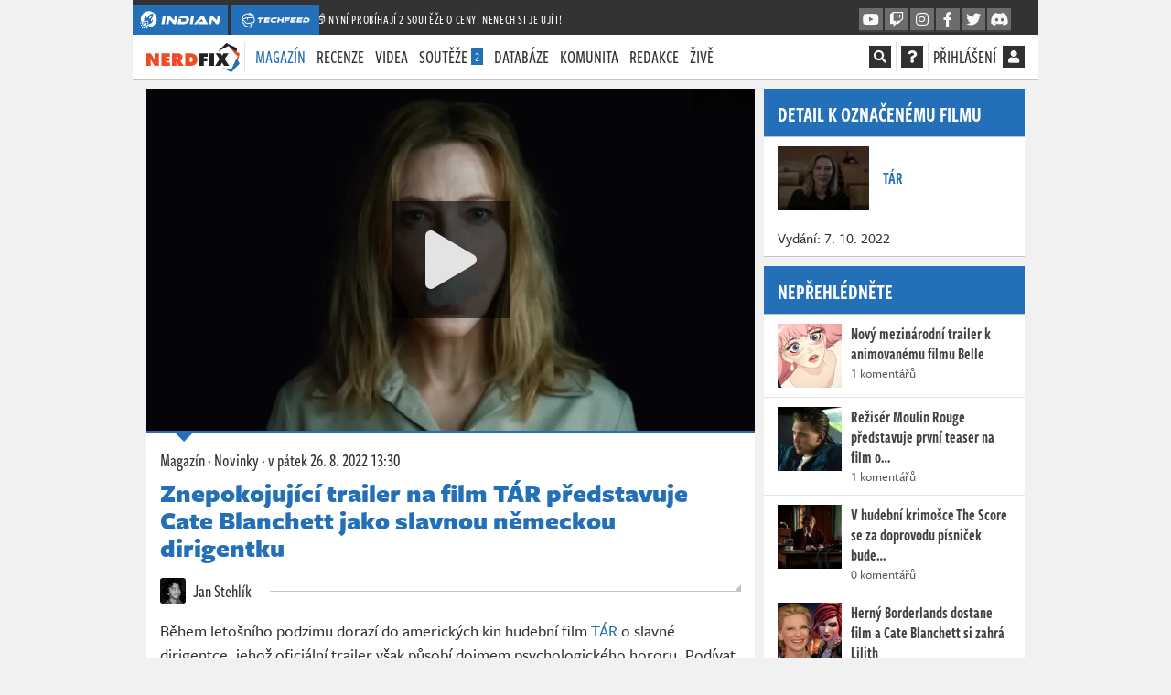

--- FILE ---
content_type: text/html; charset=utf-8
request_url: https://nerdfix.cz/clanek/znepokojujici-trailer-na-film-tar-predstavuje-cate-h86xt0?ref=checkout
body_size: 35469
content:
<!DOCTYPE html>
<html lang="cs">
<head>
    <meta charset="utf-8">
    <meta http-equiv="X-UA-Compatible" content="IE=edge">
    <meta name="viewport" content="width=device-width, initial-scale=1, shrink-to-fit=no">
    <meta name="keywords" content="nerdfix.cz, nerdfix.sk, geek, nerd, novinky, filmové novinky, filmy, seriály, knihy, komiksy, komixy, comics, cosplay, news, cz/sk, nejlepší, zajímavosti, magazín, tv pořad, popkultura, sci-fi, scifi, fantasy">
    <meta name="description" content="Focus Features nedávno představilo oficiální trailer na znepokojivě vyhlížející hudební drama jménem TÁR, ve kterém herečka Cate Blanchett ztvární roli významné německé šéfdirigentky jménem Lydia Tár.">
    <meta name="copyright" content="MediaRealms s.r.o. 2026">
    <meta property="fb:app_id" content="2140288522776378">
    <meta property="og:image" content="https://nerdfix.cz/uploads/og/b8985107a0454be880b7728d0097a415/1661502339.jpeg">
    <meta property="og:locale" content="cs_CZ">
    <meta property="og:type" content="article">
    <meta name="robots" content="follow, index, max-snippet:-1, max-video-preview:-1, max-image-preview:large">
    <meta property="og:title" content="Galadriel jako slavná německá dirigentka v traileru na znepokojující film, který vám nažene husí kůži - NerdFix">
    <meta property="og:description" content="Focus Features nedávno představilo oficiální trailer na znepokojivě vyhlížející hudební drama jménem TÁR, ve kterém herečka Cate Blanchett ztvární roli významné německé šéfdirigentky jménem Lydia Tár.">
    <meta property="og:url" content="https://nerdfix.cz/clanek/znepokojujici-trailer-na-film-tar-predstavuje-cate-h86xt0">
    <meta property="twitter:card" content="summary_large_image">
    <meta property="twitter:title" content="Znepokojující hudební film TÁR má oficiální trailer - NerdFix">
    <meta property="twitter:description" content="Focus Features nedávno představilo oficiální trailer na znepokojivě vyhlížející hudební drama jménem TÁR, ve kterém herečka Cate Blanchett ztvární roli významné německé šéfdirigentky jménem Lydia Tár.">
    <meta property="twitter:url" content="https://nerdfix.cz/clanek/znepokojujici-trailer-na-film-tar-predstavuje-cate-h86xt0">
    <meta property="twitter:site" content="https://nerdfix.cz">
    <meta property="og:image:width" content="1200">
    <meta property="og:image:height" content="630">
    <meta property="og:image:type" content="image/jpeg">
    <meta property="twitter:image:src" content="https://nerdfix.cz/uploads/og/b8985107a0454be880b7728d0097a415/1661502339.jpeg">
    <meta property="twitter:image:width" content="1200">
    <meta property="twitter:image:height" content="630">
    <title>Znepokojující hudební film TÁR má oficiální trailer - NerdFix.cz</title>
    <meta name="twitter:card" content="summary_large_image">
    <meta name="twitter:site" content="@nerdfixcz">
    <link rel="preconnect" href="https://use.typekit.net" crossorigin>
    <link rel="preconnect" href="https://www.google-analytics.com" crossorigin>
        <!-- inlining /dist/nerdfix_article.e26ad100762384a16068f64031a0550b.css -->
        <style>.fa,.fab,.fas{-moz-osx-font-smoothing:grayscale;-webkit-font-smoothing:antialiased;display:inline-block;font-style:normal;font-variant:normal;line-height:1;text-rendering:auto}.fa-fw{text-align:center;width:1.25em}.fa-spin{animation:fa-spin 2s linear infinite}.fa-stack{display:inline-block;height:2em;line-height:2em;position:relative;vertical-align:middle;width:2.5em}.fa-stack-1x,.fa-stack-2x{left:0;position:absolute;text-align:center;width:100%}.fa-stack-1x{line-height:inherit}.fa-stack-2x{font-size:2em}.fa-inverse{color:#fff}.fa,.fas{font-family:Font Awesome\ 5 Pro;font-weight:900}.fab{font-family:Font Awesome\ 5 Brands;font-weight:400}body,html{--brand-color:#2370b8;-moz-font-feature-settings:"lnum=1";-moz-font-feature-settings:"lnum" 1;-ms-font-feature-settings:"lnum" 1;-o-font-feature-settings:"lnum" 1;-webkit-font-feature-settings:"lnum" 1;font-feature-settings:"lnum" 1;--primary-color:#2370b8;--primary-color-darken:#1b568d;font-variant-numeric:lining-nums;line-height:26px}*{box-sizing:border-box}html{-webkit-text-size-adjust:100%;-webkit-tap-highlight-color:rgba(0,0,0,0);font-family:sans-serif;line-height:1.15}article,aside,footer,header,nav,section{display:block}body{background-color:#333;color:#303030;font-family:freight-sans-pro,Freight Sans Pro,Freight-Sans-Pro-Fallback-0,Freight-Sans-Pro-Fallback-1,Freight-Sans-Pro-Fallback-2,Tahoma,sans-serif;font-size:1rem;font-weight:500;line-height:1.5;margin:0;text-align:left}h1,h2,h3,h4,p{margin-top:0}p,ul{margin-bottom:1rem}ul{margin-top:0}ul ul{margin-bottom:0}blockquote{margin:0 0 1rem}strong{font-weight:bolder}a{background-color:transparent;color:#2370b8;text-decoration:none}img{border-style:none}img,svg{vertical-align:middle}svg{overflow:hidden}button{border-radius:0}button,input{font-family:inherit;font-size:inherit;line-height:inherit;margin:0;overflow:visible}button{-webkit-appearance:button;text-transform:none}button:not(:disabled){cursor:pointer}h1,h2,h3,h4{font-weight:500;line-height:1.2;margin-bottom:.5rem}h1{font-size:2.5rem}h2{font-size:2rem}h3{font-size:1.75rem}h4{font-size:1.5rem}.container{margin-left:auto;margin-right:auto;max-width:540px;padding-left:15px;padding-right:15px;width:100%}@media (min-width:576px){.container{max-width:540px}}@media (min-width:950px){.container{max-width:900px}}@media (min-width:1270px){.container{max-width:960px}}@media (min-width:1600px){.container{max-width:1170px}}.col{flex-basis:0;flex-grow:1;max-width:100%;padding-left:15px;padding-right:15px;position:relative;width:100%}.btn{background-color:transparent;border:1px solid transparent;border-radius:0;color:#303030;display:inline-block;font-size:1rem;font-weight:400;line-height:1.5;padding:.375rem .75rem;text-align:center;transition:color .15s ease-in-out,background-color .15s ease-in-out,border-color .15s ease-in-out,box-shadow .15s ease-in-out;user-select:none;vertical-align:middle}@media (prefers-reduced-motion:reduce){.btn{transition:none}}.btn:not(:disabled):not(.disabled){cursor:pointer}.btn-primary{background-color:#2370b8;border-color:#2370b8;color:#fff}.fade{transition:opacity .15s linear}@media (prefers-reduced-motion:reduce){.fade{transition:none}}.fade:not(.show){opacity:0}.modal{display:none;height:100%;left:0;outline:0;overflow:hidden;position:fixed;top:0;width:100%;z-index:1050}.modal-dialog{margin:.5rem;pointer-events:none;position:relative;width:auto}.modal.fade .modal-dialog{transform:translateY(-50px);transition:transform .3s ease-out}@media (prefers-reduced-motion:reduce){.modal.fade .modal-dialog{transition:none}}@media (min-width:576px){.modal-dialog{margin:1.75rem auto;max-width:500px}}.d-none{display:none!important}.d-inline{display:inline!important}.d-inline-block{display:inline-block!important}.d-flex{display:flex!important}@media (min-width:576px){.d-sm-inline{display:inline!important}}@media (min-width:950px){.d-md-none{display:none!important}.d-md-inline{display:inline!important}.d-md-inline-block{display:inline-block!important}}@media (min-width:1270px){.d-lg-none{display:none!important}.d-lg-inline{display:inline!important}}.flex-column{flex-direction:column!important}.justify-content-end{justify-content:flex-end!important}.justify-content-center{justify-content:center!important}.align-items-center{align-items:center!important}.overflow-hidden{overflow:hidden!important}.mx-1{margin-right:.25rem!important}.ml-1,.mx-1{margin-left:.25rem!important}.mt-2{margin-top:.5rem!important}.mr-2{margin-right:.5rem!important}.mb-2{margin-bottom:.5rem!important}.p-0{padding:0!important}.text-truncate{overflow:hidden;text-overflow:ellipsis;white-space:nowrap}.text-center{text-align:center!important}.font-weight-bold{font-weight:700!important}.text-primary{color:#2370b8!important}.header{background:#fff;border-bottom:1px solid #c3c3c3;font-family:freight-sans-compressed-pro,Freight Sans Compressed Pro,Freight-Sans-Compressed-Pro-Fallback-0,Freight-Sans-Compressed-Pro-Fallback-1,Freight-Sans-Compressed-Pro-Fallback-2,Tahoma,sans-serif;font-size:20px;font-weight:500;line-height:32px;position:sticky;text-transform:uppercase;top:0;z-index:99}.header .container{align-items:center;display:flex;justify-content:space-between;padding:0;position:relative}.header nav{height:48px}.header a{color:#303030}.header button{background:transparent;border:0;padding:0}.header .header__separator{top:0}ul.header__menu{display:flex;list-style:none;margin:0;padding:0;text-align:left}ul.header__menu>li{position:relative}ul.header__menu>li>a{display:block;line-height:32px;padding:8px 6px}ul.header__menu>li .badge.badge-primary{background-color:#2370b8;color:#fff;display:inline-block;font-size:14px;line-height:14px;padding:.125rem .25rem}ul.header__menu>li>ul{background-color:#fff;border-top:2px solid #2370b8;display:none;flex-direction:column;left:6px;list-style:none;margin:0;padding:0;position:absolute;top:100%;width:200px;z-index:5}ul.header__menu>li>ul li{border-bottom:1px solid #c3c3c3}ul.header__menu>li>ul li a{color:#303030;display:block;font-size:18px;line-height:18px;padding:8px 12px}ul.header__menu>li.active>a{color:#2370b8}.header__menu{justify-content:space-between}.header__social.header__menu{flex:initial}.header__social.header__menu>li{padding:8px 0}.header__social.header__menu>li>ul{left:auto;right:0}nav .reveal{display:none!important}.page-data-loaded-user nav .reveal{display:inherit!important}#pageMainHeader nav .reveal{opacity:0;visibility:hidden}#pageMainHeader.loaded nav .reveal{animation:fadeInFromNone 1s ease-out;animation-fill-mode:forwards;opacity:0}.header__separator{margin:0 10px}div.header__user{align-items:center;display:flex;min-width:24px}div.header__user span.d-none.d-md-inline-block{margin-right:4px}.header__user a{color:#303030}.header__search{background-color:#fff;display:flex;font-size:16px;left:0;padding:7px 0;position:absolute;right:0;top:2px}.header__search input{background-color:#fff;border:0;border-bottom:2px solid #fff;color:#303030;flex:1;font-family:freight-sans-compressed-pro,Freight Sans Compressed Pro,Freight-Sans-Compressed-Pro-Fallback-0,Freight-Sans-Compressed-Pro-Fallback-1,Freight-Sans-Compressed-Pro-Fallback-2,Tahoma,sans-serif;font-size:18px;height:32px;line-height:32px;text-transform:uppercase}.header__search button{margin-left:10px}.crossmenu a.social_link{--primary-color:#049dbf;--primary-color-darken:#03748d}@media (max-width:1269.98px){.header{padding:0 15px}.header ul.header__menu{flex-direction:column}.header__overlayable{align-items:center;flex:initial;justify-content:flex-end;position:static;z-index:2}.header__overlayable ul{display:none}.header__search{left:-1em;padding-left:1em;padding-right:1em;right:-1em}#mobileMenu{display:block}.header ul.header__menu.header__social>li>ul{width:125px}}.header__overlayable{align-items:baseline;display:flex;justify-content:flex-start;position:relative}.header__overlayable .header__menu{flex:1;justify-content:flex-start}.header__separator{border-right:1px solid #e3e3e3;display:inline-block;height:32px;line-height:32px;margin:0 5px;position:relative;top:8px;width:0}.header__overlayable,.header__overlayable>.header__menu{flex:1}.header .fa-stack{background-color:#303030;cursor:pointer;height:24px;line-height:24px;margin-top:-4px;width:24px}.header .fa-stack .fa-stack-2x{font-size:24px}.header .fa-stack .fa-stack-1x{font-size:14px;line-height:24px}.header .fa-stack .fas.fa-square{display:none}.header__search-input{padding-right:1em;position:relative;width:100%}.header__search-input>input{width:100%}.header__search-input>div{align-items:center;bottom:2px;cursor:pointer;display:flex;justify-content:center;position:absolute;right:1em;top:2px;width:2em}#mobileMenu{background-color:#fff;border-bottom:1px solid #c3c3c3;display:none;font-family:freight-sans-compressed-pro,Freight Sans Compressed Pro,Freight-Sans-Compressed-Pro-Fallback-0,Freight-Sans-Compressed-Pro-Fallback-1,Freight-Sans-Compressed-Pro-Fallback-2,Tahoma,sans-serif;font-size:20px;font-weight:500;height:0;left:0;line-height:32px;overflow:hidden;padding:0;position:fixed;right:0;top:0;transition:all .3s ease-in-out;z-index:10}#mobileMenu ul.header__menu{display:block;height:350px;height:calc(100vh - 105px);margin:95px 15px 10px;overflow-y:auto}#mobileMenu ul.header__menu>li>a{color:#404040;padding:8px 0}@media (min-width:1600px){.header ul.header__menu>li>a{padding:8px 12px}.header ul.header__menu>li>ul{left:12px}.header ul.header__menu.header__social>li>ul{left:auto;width:125px}}@media (max-width:949.98px){.header__separator{margin:0 5px}}@media (max-width:1269.98px){.header{padding:0 15px}.header ul.header__menu{flex-direction:column}.header__overlayable{align-items:center;justify-content:flex-end;position:static;z-index:2}.header__overlayable ul{display:none}.header__search{left:-1em;padding-left:1em;padding-right:1em;right:-1em}#mobileMenu{display:block}.header ul.header__menu.header__social>li>ul{width:125px}}@media (max-width:470px){.header__overlayable{display:flex!important}}.crossmenu{background-color:#333;color:#fff;font-family:freight-sans-compressed-pro,Freight Sans Compressed Pro,Freight-Sans-Compressed-Pro-Fallback-0,Freight-Sans-Compressed-Pro-Fallback-1,Freight-Sans-Compressed-Pro-Fallback-2,Tahoma,sans-serif;font-size:14px;font-weight:500;letter-spacing:.6px;line-height:16px;margin-left:-15px;margin-right:-15px;padding-top:6px;position:relative;z-index:99}.header .crossmenu .container{align-items:center;display:flex;flex-direction:row-reverse;gap:1em;justify-content:space-between;padding:0;position:relative}.header .crossmenu .container .header-promo{flex:1;margin-left:calc(-1em + 3px);margin-top:-3px;opacity:0;overflow:hidden;text-overflow:ellipsis;transition:opacity 1s ease-in-out 2s;white-space:nowrap}.header .crossmenu .container .header-promo a{color:#fff}.header .crossmenu .container .header-promo.active{opacity:1;transition:opacity 1s ease-in-out 2s}.header .crossmenu .container>div{display:flex}@media (min-width:950px){.header .crossmenu .container{flex-direction:row;margin-left:0}}.header a.crossmenu__brand{align-items:center;background-color:#2370b8;color:#fff;display:flex;height:32px;justify-content:center;margin-right:4px;min-width:36px;overflow:hidden;padding:6px 8px;position:relative}.header a.crossmenu__brand svg{fill:#fff;height:20px;min-width:20px}.crossmenu a.social_link{align-items:center;background-color:#6c6c6c;border-bottom:2px solid #404040;color:#fafafa!important;display:none;font-size:16px;height:26px;justify-content:center;margin-left:2px;width:26px}@media (min-width:1270px){.crossmenu{margin-left:0;margin-right:0}}@media (min-width:950px){.crossmenu a.social_link{display:flex}}body{-webkit-font-smoothing:antialiased;overflow-y:scroll}.page-wrapper,body{background-color:#f1f1f1}.page-content{min-height:80vh}.page{column-gap:10px;display:grid;font-weight:500;grid-template-columns:minmax(0,7fr) minmax(0,3fr);line-height:26px;margin:10px -15px}.page .page-left{overflow:hidden}.page .page-right{display:flex;flex-direction:column;overflow-wrap:anywhere}.vue-root-lazy{min-height:20px}.vue-root-lazy--hidden:not(.article__cover .vue-root-lazy--hidden)>*{display:none}.article-body strong{color:#303030}.mycontainer{margin-left:auto;margin-right:auto;padding-left:0;padding-right:0;position:relative;width:100%}@media (min-width:576px){.mycontainer{padding-left:15px;padding-right:15px}}.mycontainer{max-width:540px}@media (min-width:950px){.mycontainer{max-width:900px}}@media (min-width:1270px){.mycontainer{max-width:960px}}@media (min-width:1600px){.mycontainer{max-width:1170px}}@media (min-width:950px){.page-wrapper{max-width:930px}}@media (min-width:1270px){.page-wrapper{max-width:990px}}@media (min-width:1600px){.page-wrapper{max-width:1200px}}.page-wrapper{margin:0 auto;position:relative}.seznambrand .sidebar-abox{height:300px}.seznambrand .sidebar-abox-s{display:block;height:300px}.seznambrand .sidebar-abox-g{display:none}.sidebar-abox,.sidebar-abox-g{height:280px}.sidebar-abox-s{display:none}@media (max-width:949.98px){.container{max-width:100%;min-width:100%;padding:0;width:100%}.page{display:flex;flex-direction:column;margin:12px 0;overflow:hidden}.page .page-left,.page .page-right{max-width:100%;padding:0!important;width:100%}}#sedativ{display:none}@media (min-width:950px){#sedativ.act{display:block;margin-top:1em;min-height:200px}}strong{font-weight:600}button,input{-moz-font-feature-settings:"lnum=1";-moz-font-feature-settings:"lnum" 1;-ms-font-feature-settings:"lnum" 1;-o-font-feature-settings:"lnum" 1;-webkit-font-feature-settings:"lnum" 1;font-feature-settings:"lnum" 1;font-family:freight-sans-pro,Freight Sans Pro,Freight-Sans-Pro-Fallback-0,Freight-Sans-Pro-Fallback-1,Freight-Sans-Pro-Fallback-2,Tahoma,sans-serif;font-variant-numeric:lining-nums}a,button{cursor:pointer}.btn{font-family:freight-sans-compressed-pro,Freight Sans Compressed Pro,Freight-Sans-Compressed-Pro-Fallback-0,Freight-Sans-Compressed-Pro-Fallback-1,Freight-Sans-Compressed-Pro-Fallback-2,Tahoma,sans-serif;font-size:18px;font-weight:500;height:34px;line-height:30px;overflow:hidden;padding:0 12px;text-transform:uppercase}.btn:not(.btn-link){border-bottom:3px solid}.btn.btn-primary{border-bottom-color:#1b568d;color:#fff}.btn.btn-facebook{background-color:#45619d;border-color:#45619d #45619d #354b7a;color:#fff}.btn.btn-twitter{background-color:#1da1f2;border-color:#1da1f2 #1da1f2 #0c85d0;color:#fff}#loginModal .modal-dialog{max-width:700px}@media (max-width:949.98px){#loginModal.modal{bottom:0;overflow-y:scroll}}.panel{--panel-primary:var(--primary-color);--panel-header-bg:#fff;--panel-header-color:var(--primary-color);--panel-header-border:#c3c3c3;--panel-header-bborder:#c3c3c3;background-color:#fff;border-bottom:1px solid #c3c3c3;margin-bottom:10px}.panel--solid{--panel-primary:#2370b8;--panel-header-bg:var(--panel-primary);--panel-header-border:#1b568d;--panel-header-color:#fff}.panel--border,.panel__header{border-top:3px solid var(--panel-primary)}.panel__header{background-color:var(--panel-header-bg);border-bottom:1px solid var(--panel-header-bborder);color:var(--panel-header-color);font-family:freight-sans-compressed-pro,Freight Sans Compressed Pro,Freight-Sans-Compressed-Pro-Fallback-0,Freight-Sans-Compressed-Pro-Fallback-1,Freight-Sans-Compressed-Pro-Fallback-2,Tahoma,sans-serif;font-size:24px;font-weight:600;line-height:44px;margin:0;padding:2px 15px 3px;position:relative;text-transform:uppercase}.panel__body{border-bottom:1px solid #e3e3e3;font-size:16px;line-height:20px;padding:15px}.panel__body p{margin-bottom:10px}.panel__body p:last-child{margin-bottom:0}.panel__body:last-child{border-bottom:0}.panel__buttons_split{display:flex;padding:10px;width:100%}.panel__buttons_split>*{flex:1;margin:0 5px;padding:0 5px}@media (max-width:1269.98px){.panel__buttons_split{flex-direction:column}.panel__buttons_split>*{margin:0 0 5px}}.panel__article{border-bottom:1px solid #e3e3e3;display:flex;flex-direction:row;font-family:freight-sans-compressed-pro,Freight Sans Compressed Pro,Freight-Sans-Compressed-Pro-Fallback-0,Freight-Sans-Compressed-Pro-Fallback-1,Freight-Sans-Compressed-Pro-Fallback-2,Tahoma,sans-serif;font-size:16px;font-weight:500;justify-content:center;line-height:20px;padding:10px 15px}.panel__article>div{flex:1}.panel__article a:not(.btn){color:#404040;cursor:default;font-family:freight-sans-compressed-pro,Freight Sans Compressed Pro,Freight-Sans-Compressed-Pro-Fallback-0,Freight-Sans-Compressed-Pro-Fallback-1,Freight-Sans-Compressed-Pro-Fallback-2,Tahoma,sans-serif;font-size:18px;font-weight:600;line-height:22px}.panel__article a:not(.btn):link,.panel__article a:not(.btn)[href]{cursor:pointer}.panel__article a:not(.btn) strong{font-weight:600;line-height:22px}.panel__article em{display:block;font-family:freight-sans-pro,Freight Sans Pro,Freight-Sans-Pro-Fallback-0,Freight-Sans-Pro-Fallback-1,Freight-Sans-Pro-Fallback-2,Tahoma,sans-serif;font-size:14px;font-style:normal;opacity:.8}.panel__article__img{padding:0 10px 0 0}.panel__article__img img{height:70px;margin-top:0;width:70px}.panel__cover,.panel__cover img{height:auto;width:100%}.panel__intro{padding:0 15px}.panel__intro p{margin:0 0 15px}.panel__intro>a.d-flex{color:#262626;display:flex;font-family:freight-sans-compressed-pro,Freight Sans Compressed Pro,Freight-Sans-Compressed-Pro-Fallback-0,Freight-Sans-Compressed-Pro-Fallback-1,Freight-Sans-Compressed-Pro-Fallback-2,Tahoma,sans-serif;margin:0 -15px;padding:10px 15px;position:relative}.panel__intro>a.d-flex img{border-radius:10px;height:60px;width:60px;z-index:4}.panel__intro>a.d-flex>div{align-items:flex-start;display:flex;flex:1;flex-direction:column;justify-content:center;padding-left:15px}.panel__intro>a.d-flex>div h3{font-family:freight-sans-compressed-pro,Freight Sans Compressed Pro,Freight-Sans-Compressed-Pro-Fallback-0,Freight-Sans-Compressed-Pro-Fallback-1,Freight-Sans-Compressed-Pro-Fallback-2,Tahoma,sans-serif;font-size:26px;font-weight:600;line-height:30px;margin:0}.panel__game{display:flex;position:relative}.panel__game>a{padding:10px 15px}.panel__game>a>img{height:70px;width:100px}.panel__game>div{align-self:center;flex:1;padding:10px 15px 10px 0}.panel__game>div a{color:#2370b8;display:block;font-family:freight-sans-compressed-pro,Freight Sans Compressed Pro,Freight-Sans-Compressed-Pro-Fallback-0,Freight-Sans-Compressed-Pro-Fallback-1,Freight-Sans-Compressed-Pro-Fallback-2,Tahoma,sans-serif;font-size:18px;font-weight:600;line-height:22px}.panel__game>div a strong{color:#2370b8}.icon-platform{fill:#303030;height:16px;margin:0 2px 0 0;width:16px}.panel__game_review{border-top:1px solid #e3e3e3}.panel_reviews__header{align-items:center;display:flex;justify-content:space-between;line-height:22px;padding:4px 5px;position:relative}.panel_reviews__header strong{font-family:freight-sans-pro,Freight Sans Pro,Freight-Sans-Pro-Fallback-0,Freight-Sans-Pro-Fallback-1,Freight-Sans-Pro-Fallback-2,Tahoma,sans-serif;font-size:18px;font-weight:600;line-height:20px;padding:10px}.panel_reviews__header span{background-color:#2370b8;color:#fff;display:inline-block;font-size:14px;font-style:italic;font-weight:900;padding:5px 20px;vertical-align:middle}.panel_reviews__header span em{font-size:18px}.panel__reviews{display:flex;flex-direction:column;padding:0 5px 5px}.panel__review{background-color:#f1f1f1;border-bottom:1px solid #c3c3c3;border-top:1px solid #fff;padding:2px 32px;position:relative}@media (min-width:950px) and (max-width:1269.98px){.panel__game:not(.panel__game--list){flex-direction:column}.panel__game:not(.panel__game--list)>div{padding:0 15px 10px;width:100%}}@media (max-width:575.98px){.panel__game:not(.panel__game--list){flex-direction:column}.panel__game:not(.panel__game--list)>div{padding:0 15px 10px;width:100%}}.article-body{background-color:#fff;color:#303030;font-family:freight-sans-pro,Freight Sans Pro,Freight-Sans-Pro-Fallback-0,Freight-Sans-Pro-Fallback-1,Freight-Sans-Pro-Fallback-2,Tahoma,sans-serif;font-size:16px;line-height:24px;padding:15px}.article-body p>strong{font-family:freight-sans-pro,Freight Sans Pro,Freight-Sans-Pro-Fallback-0-Bold,Freight-Sans-Pro-Fallback-1-Bold,Freight-Sans-Pro-Fallback-2-Bold,Tahoma,sans-serif;font-weight:600}.person{color:#303030;font-family:freight-sans-compressed-pro,Freight Sans Compressed Pro,Freight-Sans-Compressed-Pro-Fallback-0,Freight-Sans-Compressed-Pro-Fallback-1,Freight-Sans-Compressed-Pro-Fallback-2,Tahoma,sans-serif;font-size:20px;font-weight:500;line-height:28px}.person img{border-radius:3px;display:inline-block;height:28px;margin-right:5px;position:relative;top:-2px;width:28px}.gallery__container{background-color:#f1f1f1;display:block;margin-bottom:15px;position:relative}.gallery__container .article-gallery .gallery__container-loader{display:none}.gallery__container-loader{align-items:center;bottom:0;color:#666;display:flex;font-size:200%;justify-content:center;left:0;position:absolute;right:0;top:0}.gallery__container.layout-0{aspect-ratio:416/218}@media screen and (min-width:1270px){.gallery__container.layout-0{aspect-ratio:637/328}}.gallery__container.layout-1{aspect-ratio:480/547}@media screen and (min-width:1270px){.gallery__container.layout-1{aspect-ratio:637/190}}.gallery__container.layout-4{aspect-ratio:480/1085}@media screen and (min-width:1270px){.gallery__container.layout-4{aspect-ratio:784/454}}.imagediff__root{background-color:#f1f1f1;display:block;margin-bottom:25px;position:relative}.imagediff__image,.video__container{bottom:0;left:0;position:absolute;right:0;top:0}.video__container{background:#333}.video__loader{align-items:center;bottom:0;color:#eee;display:flex;font-size:200%;justify-content:center;left:0;position:absolute;right:0;top:0}.overlay .video__loader .play_button{display:none}.video__poster img{bottom:0;height:100%;left:0;object-fit:cover;object-position:center;position:absolute;right:0;top:0;width:100%}.article{background-color:#fff;border-bottom:1px solid #c3c3c3;margin-bottom:10px}.article .article-body{font-size:18px;line-height:26px;padding:15px}.article .article-body p a>strong{color:#2370b8}.article-body blockquote{border-left:4px solid #2370b8;color:#1d1d1d;font-family:freight-sans-pro,Freight Sans Pro,Freight-Sans-Pro-Fallback-0-Boldest,Freight-Sans-Pro-Fallback-1-Boldest,Freight-Sans-Pro-Fallback-2-Boldest,Tahoma,sans-serif;font-size:20px;font-weight:800;line-height:26px;margin:0 40px 20px 10px;padding:10px 20px 10px 25px;position:relative;text-transform:uppercase}.article-body blockquote p{margin-bottom:0}.article-body blockquote.recommended--stripe{align-items:center;background-color:#f1f1f1;border:0;display:flex;font-size:20px;letter-spacing:.3px;line-height:26px;margin:15px 0;padding:10px 15px}.article-body blockquote.recommended--stripe>a:first-child{margin-right:15px;max-width:15%;position:relative}.article-body blockquote.recommended--stripe a>img{height:auto;width:100%}@media (max-width:950px){.article-body blockquote.recommended--stripe{border-left:1px solid #e3e3e3;border-right:1px solid #e3e3e3;border-color:#e3e3e3 currentcolor;border-style:solid none;border-width:1px 0;font-size:18px;line-height:24px;margin-left:-15px;margin-right:-15px}}.article-gallery>div>span{border-bottom:2px solid #2370b8}.article-body>.heading2{background-color:#fbfbfb;border-bottom:1px solid #e3e3e3;color:#262626;font-family:freight-sans-pro,Freight Sans Pro,Freight-Sans-Pro-Fallback-0-Boldest,Freight-Sans-Pro-Fallback-1-Boldest,Freight-Sans-Pro-Fallback-2-Boldest,Tahoma,sans-serif;font-size:20px;font-weight:900;line-height:30px;margin:20px 0 15px 10px;padding:7px 10px 7px 25px}.article-body>.heading2,h4.fancy{position:relative;text-transform:uppercase}h4.fancy{color:#1d1d1d;font-family:freight-sans-pro,Freight Sans Pro,Freight-Sans-Pro-Fallback-0-Bold,Freight-Sans-Pro-Fallback-1-Bold,Freight-Sans-Pro-Fallback-2-Bold,Tahoma,sans-serif;font-size:18px;font-weight:800;line-height:32px;margin:15px 10px 0 0;padding-left:0}.article__embed{background-color:#f1f1f1;display:flex;flex-direction:column;justify-content:center;margin-bottom:20px;padding:10px;position:relative}.article__cover{border-bottom:3px solid #2370b8;position:relative}.article__cover>div{background-size:cover}.article__cover>img{height:auto;width:100%}.article__cover:not(.article__cover--big)>img{aspect-ratio:3/1}.article__cover--big{height:0;padding-top:56.25%;position:relative}.article__cover--big>div{bottom:0;height:100%;left:0;position:absolute;right:0;top:0;width:100%}.play_button{align-items:center;background-color:#111;background-color:rgba(0,0,0,.6);border:0;color:#e3e3e3;cursor:pointer;display:flex;font-size:64px;height:128px;justify-content:center;left:50%;line-height:128px;margin-left:-64px;margin-top:-64px;opacity:1;padding:0;position:absolute;top:50%;-webkit-transition:all .4s;transition:all .4s;width:128px}.play_button .fa-spinner{font-size:2rem}.article__header{font-family:freight-sans-compressed-pro,Freight Sans Compressed Pro,Freight-Sans-Compressed-Pro-Fallback-0,Freight-Sans-Compressed-Pro-Fallback-1,Freight-Sans-Compressed-Pro-Fallback-2,Tahoma,sans-serif;font-size:20px;font-weight:500;padding:15px 15px 10px}.article__header p{margin:1px 0 8px}.article__header p,.article__header p a{color:#303030}.article__header .article__heading{color:#2370b8;font-family:freight-sans-pro,Freight Sans Pro,Freight-Sans-Pro-Fallback-0-Boldest,Freight-Sans-Pro-Fallback-1-Boldest,Freight-Sans-Pro-Fallback-2-Boldest,Tahoma,sans-serif;font-size:28px;font-weight:900;line-height:30px}.article__authors{display:flex;flex-wrap:wrap;justify-content:flex-start;padding:0 15px;position:relative}.article__authors>a{background-color:#fff;padding-right:20px;z-index:2}.article__linkedshow .panel__intro>a.d-flex{padding-bottom:0;padding-top:15px}.article__linkedshow .panel__intro>a.d-flex img{border-radius:4px;height:50px;width:50px}.article__footer{align-items:center;clear:both;display:flex;justify-content:space-between;padding:0 15px 15px}.article__footer p{margin:0 10px 0 0}.article__footer a{color:#303030}.article__author{padding:15px;position:relative}.article_author__container{align-items:center;background-color:#fff;color:#303030;display:inline-flex;font-family:freight-sans-compressed-pro,Freight Sans Compressed Pro,Freight-Sans-Compressed-Pro-Fallback-0,Freight-Sans-Compressed-Pro-Fallback-1,Freight-Sans-Compressed-Pro-Fallback-2,Tahoma,sans-serif;font-size:20px;font-weight:500;line-height:26px;position:relative;z-index:2}.article_author__container>img{border-radius:3px}.article__report{padding:0 15px;text-align:right}.article__report>a{color:#2370b8;opacity:.5;text-decoration:none}@media (max-width:949.98px){.article__footer{align-items:flex-start;flex-direction:column}}@media (max-width:575.98px){.article__footer{flex-direction:column}.article__footer p{margin-bottom:5px}}@media (min-width:950px) and (max-width:1269.98px){.article__footer{flex-direction:column}.article__footer p{margin-bottom:5px}}@font-face{ascent-override:103%;font-family:Freight-Sans-Pro-Fallback-0;size-adjust:97.7%;src:local("Source Sans Pro")}@font-face{ascent-override:103%;font-family:Freight-Sans-Pro-Fallback-0-Bold;size-adjust:104%;src:local("Source Sans Pro")}@font-face{ascent-override:103%;font-family:Freight-Sans-Pro-Fallback-0-Boldest;size-adjust:114%;src:local("Source Sans Pro")}@font-face{ascent-override:103%;font-family:Freight-Sans-Compressed-Pro-Fallback-0;size-adjust:69%;src:local("Source Sans Pro")}@font-face{ascent-override:103%;font-family:Freight-Sans-Pro-Fallback-1;size-adjust:91.7%;src:local("Tahoma")}@font-face{ascent-override:103%;font-family:Freight-Sans-Pro-Fallback-1-Bold;size-adjust:104%;src:local("Tahoma")}@font-face{ascent-override:103%;font-family:Freight-Sans-Pro-Fallback-1-Boldest;size-adjust:108%;src:local("Tahoma")}@font-face{ascent-override:103%;font-family:Freight-Sans-Compressed-Pro-Fallback-1;size-adjust:64.5%;src:local("Tahoma")}@font-face{ascent-override:103%;font-family:Freight-Sans-Pro-Fallback-2;size-adjust:91%;src:local("arial")}@font-face{ascent-override:103%;font-family:Freight-Sans-Pro-Fallback-2-Bold;size-adjust:104%;src:local("arial")}@font-face{ascent-override:103%;font-family:Freight-Sans-Pro-Fallback-2-Boldest;size-adjust:104%;src:local("arial")}@font-face{ascent-override:103%;font-family:Freight-Sans-Compressed-Pro-Fallback-2;size-adjust:58%;src:local("arial")}.article-gallery>div>span{border-bottom:2px solid #c12424}.article-gallery{align-content:space-between;background-color:#f1f1f1;display:flex;flex-flow:row wrap;justify-content:space-between;margin-bottom:15px;padding:5px}.article-gallery>div{flex:0 1 50%;padding:5px}.article-gallery>div>span{background-color:#fff;color:#333;font-weight:600}.imagediff__slot{bottom:0;left:0;position:absolute;right:0;top:0}.imagediff__slot .imagediff__image{background-position:100%;background-repeat:no-repeat;background-size:auto 100%}.imagediff__slot:last-child{border-left:3px solid #fff;left:auto;overflow:hidden;right:0;width:calc(50% + 2px)}.imagediff__image{background-color:#333;background-position:0;bottom:0;left:0;position:absolute;right:0;top:0}@media (max-width:1269.98px){.article .article-body .article-gallery>div{flex:0 1 100%!important}}.gallery__image{flex:0 1 50%;padding:5px}.gallery__image>a{background-size:cover;display:block;height:0;padding-bottom:56.25%;position:relative}.gallery__image>a img,.gallery__image>a picture{bottom:0;height:100%;left:0;object-fit:cover;position:absolute;right:0;top:0;width:100%}.gallery__image>span{cursor:text;display:block;line-height:38px;text-align:center}.gallery_image__source{bottom:5px;color:#fff;font-family:freight-sans-pro,Freight Sans Pro,Freight-Sans-Pro-Fallback-0-Boldest,Freight-Sans-Pro-Fallback-1-Boldest,Freight-Sans-Pro-Fallback-2-Boldest,Tahoma,sans-serif;font-size:12px;font-weight:600;left:10px;opacity:0;position:absolute;text-shadow:1px 1px 3px #000;text-transform:uppercase;-webkit-transition:all .3s ease-in-out;-moz-transition:all .3s ease-in-out;-ms-transition:all .3s ease-in-out;-o-transition:all .3s ease-in-out;transition:all .3s ease-in-out;z-index:5}.gallery_image__source span{align-items:center;display:inline-flex;font-weight:400;margin-left:2px}.video[data-v-0bf51f2a]{overflow:hidden}.frame[data-v-0bf51f2a],.video[data-v-0bf51f2a]{height:100%;left:0;position:absolute;top:0;width:100%}.frame[data-v-0bf51f2a]{z-index:0}.overlay[data-v-0bf51f2a]{background:#333;height:100%;left:0;opacity:1;position:absolute;top:0;width:100%;z-index:2}.play_button[data-v-0bf51f2a]{opacity:1;transform:scale(1)}</style>
        <link rel="preload" href="/dist/nerdfix.114be20b2c8669f0d20f.css"  as="style" onload="this.onload=null;this.rel='stylesheet';">
        <noscript><link rel="stylesheet" href="/dist/nerdfix.114be20b2c8669f0d20f.css"></noscript>
    <link rel="preload" href="/dist/nerdfix.7676075382085f64af9a.js" as="script">
    <link rel="preload" href="/dist/chunk.1627cd0ad1b2fe42fa6d.js" as="script">
    <link rel="manifest" href="/site.webmanifest">
    <link rel="shortcut icon" href="/favicon.ico?v=2023">
    <link rel="apple-touch-icon" sizes="180x180" href="/apple-touch-icon.png?v=2023">
    <link rel="icon" type="image/png" sizes="32x32" href="/favicon-32x32.png?v=2023">
    <link rel="icon" type="image/png" sizes="16x16" href="/favicon-16x16.png?v=2023">
    <link rel="mask-icon" href="/safari-pinned-tab.svg?v=2023" color="#5bbad5">
    <link rel="canonical" href="https://nerdfix.cz/clanek/znepokojujici-trailer-na-film-tar-predstavuje-cate-h86xt0">
    <link rel="alternate" type="application/atom+xml" title="NerdFix" href="/atom.xml">
    <meta name="apple-mobile-web-app-title" content="NerdFix">
    <meta name="application-name" content="NerdFix">
    <meta name="theme-color" content="#ffffff">
    <meta name="msapplication-TileColor" content="#da532c">
    <meta name="msapplication-TileImage" content="/mstile-144x144.png">
    <link rel="stylesheet" href="https://use.typekit.net/xyl3vuz.css" media="print" onload="this.media='all';">
    <noscript><link rel="stylesheet" href="https://use.typekit.net/xyl3vuz.css"></noscript>
    <script type="text/javascript">
        window.appRelatedObject="eyJ0eXAiOiJKV1QiLCJhbGciOiJIUzI1NiJ9.eyJyZWxhdGVkSWQiOiI1ZWQ1M2IxNS04NzU0LTQxYTMtYjVkYi1kODIzYmYyNjZiMzMiLCJyZWxhdGVkRGlzY3IiOiJJbmRpYW5cXE1vZGVsXFxBcnRpY2xlc1xcRG9tYWluTW9kZWxcXEFydGljbGUifQ.-vduBQ_cmYNeAgKsvWsLca8ObilFUBopooTNVLggalo"; window.appProdBuild="4-212"; var appAdsInfoLink= "/inzerce-na-nerdfixu"; var renderStatus = "SERVER with Caching 3600s!"; var pageGenerationTime = "2026-01-18 21:39:01"; var renderMode = "SERVER"; window.appPageData={"_id":"SERVER","appEnvironment":"production","appBuildVersion":"4.212 - m01d09","appAdsHandles":{"mbId":"edx6d9lcljt23","sbId":"b5e9czem","crossDomains":["indian-tv.cz","techfeed.cz"]},"appAds":{"mode":"","brand":false}}; window.appGaId="G-YVX7ZEM9SB"; window.appGaClientId=null; window.appEnvironment="production"; window.appUseSentry=true; (()=>{"use strict";var e=[];function a(){var e;if(window.debugEnabled){for(var a="".concat(Date.now()-window.pageLoadStartTime,"ms"),t=arguments.length,n=new Array(t),o=0;o<t;o++)n[o]=arguments[o];(e=console).debug.apply(e,[a].concat(n))}}function t(){var e;if(window.debugEnabled){for(var a="".concat(Date.now()-window.pageLoadStartTime,"ms"),t=arguments.length,n=new Array(t),o=0;o<t;o++)n[o]=arguments[o];(e=console).error.apply(e,[a].concat(n))}}function n(e,a){return function(e){if(Array.isArray(e))return e}(e)||function(e,a){var t=null==e?null:"undefined"!=typeof Symbol&&e[Symbol.iterator]||e["@@iterator"];if(null!=t){var n,o,i,r,d=[],c=!0,s=!1;try{if(i=(t=t.call(e)).next,0===a){if(Object(t)!==t)return;c=!1}else for(;!(c=(n=i.call(t)).done)&&(d.push(n.value),d.length!==a);c=!0);}catch(e){s=!0,o=e}finally{try{if(!c&&null!=t.return&&(r=t.return(),Object(r)!==r))return}finally{if(s)throw o}}return d}}(e,a)||function(e,a){if(!e)return;if("string"==typeof e)return o(e,a);var t=Object.prototype.toString.call(e).slice(8,-1);"Object"===t&&e.constructor&&(t=e.constructor.name);if("Map"===t||"Set"===t)return Array.from(e);if("Arguments"===t||/^(?:Ui|I)nt(?:8|16|32)(?:Clamped)?Array$/.test(t))return o(e,a)}(e,a)||function(){throw new TypeError("Invalid attempt to destructure non-iterable instance.\nIn order to be iterable, non-array objects must have a [Symbol.iterator]() method.")}()}function o(e,a){(null==a||a>e.length)&&(a=e.length);for(var t=0,n=new Array(a);t<a;t++)n[t]=e[t];return n}var i=!1;function r(){if("function"==typeof crypto.randomUUID)return crypto.randomUUID().replaceAll("-","");var e=(new Date).getTime(),a="undefined"!=typeof performance&&performance.now&&1e3*performance.now()||0;return"xxxxxxxxxxxx4xxxyxxxxxxxxxxxxxxx".replace(/[xy]/g,(function(t){var n=16*Math.random();return e>0?(n=(e+n)%16|0,e=Math.floor(e/16)):(n=(a+n)%16|0,a=Math.floor(a/16)),("x"===t?n:3&n|8).toString(16)}))}window.getCookie=function(e){var a,t={};return document.cookie.split(";").forEach((function(e){var a=n(e.split("="),2),o=a[0],i=a[1];t[o.trim()]=i})),null!==(a=t[e])&&void 0!==a?a:null},window.setCookie=function(e,a,t){var n=new Date;n.setTime(n.getTime()+24*t*60*60*1e3);var o="expires=".concat(n.toUTCString());document.cookie="".concat(e,"=").concat(a,";").concat(o,";path=/;secure;SameSite=Lax")},window.pageLoadStartTime=Date.now(),window.appStoreRequestId=function(){document.cookie="rid=".concat(window.requestId,";path=/;secure;SameSite=Lax")};var d=window.getCookie("asessid");if(d||(a("earlyLate generating new asessid"),d=r(),window.setCookie("asessid",d,365)),a("earlyLate asessid",d),void 0===window.requestId)try{window.requestId=r(),window.requestIdSource="client"}catch(e){t(e)}if(window.requestId&&window.appStoreRequestId(),"SERVER"===renderMode){var c=new URL(document.location.href);c.searchParams.set("do","pageData"),window.appFetchResponse=fetch(c,{method:"GET",cache:"no-store",credentials:"include",mode:"no-cors"})}else window.appFetchResponse=null;if(void 0!==window.devicePixelRatio&&(document.cookie="indianPixelRatio=".concat(window.devicePixelRatio>1?window.devicePixelRatio>1.5?"2":"1.5":"1.25",";path=/;max-age=31536000;secure;samesite=Lax")),/iPad|iPhone|iPod/.test(navigator.userAgent)&&(window.DONT_USE_BEACON=!0),navigator.userAgent.includes("Mac")&&"ontouchend"in document&&(window.DONT_USE_BEACON=!0),window.iwad=function(a){Object.keys(a).length>0&&dinfo("serving ad",a),Array.isArray(e)?(e.push(a),Array.isArray(e)&&("adsense"===window.iwas&&!0===(window.adsbygoogle||{}).loaded&&((window.adsbygoogle||[]).push({}),e=function(){return(window.adsbygoogle||[]).push({})}),"seznam"===window.iwas&&void 0!==window.sssp&&(window.sssp.getAds(e),e=function(e){return window.sssp.getAds([e])}))):e(a)},"serviceWorker"in navigator&&!/iPad|iPhone|iPod/.test(navigator.userAgent)){var s="/sw.js?";window.appProdBuild?(s+="v="+window.appProdBuild,i&&(s+="&debug=1")):i&&(s+="debug=1"),navigator.serviceWorker.register(s).catch(console.error)}var p=null,w=null,l=null,u=[null,null],g=null;window.appSetupBoard=function(e,t,n){var o;if(window.appForceSeznam&&"adsense"!==window.iwas)return a("appSetupBoard skip due target"),void(null===(o=document.querySelector("[data-".concat(n.mbId,"]")))||void 0===o||o.setAttribute("style","display:none !important"));if(t.brand){if(window.appActBrand=t.brand,t.lb&&t.rb){var i="".concat(t.lb,"-").concat(t.rb);g!==i&&(a("appSetupBoard fresh style processing "+e,t),g=i,p||(p=document.createElement("style")),p.textContent="[data-".concat(t.lb,"] { position: absolute; left:-1615px; display: block; }")+"[data-".concat(t.lb,"] > *:first-child { position: fixed; color:transparent; text-align: right; background:").concat(t.lbBg," url('/uploads/cb/").concat(t.lbHex,"/1?v=").concat(t.lbVer,"') no-repeat top right; background-size: contain; top: 0; bottom: 0; width: 1600px; z-index: 500; cursor: pointer }")+"[data-".concat(t.lb,"] > a { position: fixed;top: 0px;font-size: 9pt;width: 1590px;text-align: right;color: ").concat(t.textColor,";display: block;z-index: 1000; }")+"[data-".concat(t.lb,"] > a:first-of-type { bottom: 0; }")+"[data-".concat(t.lb,"] > a:last-child::after { content: '𐌺E‎KLAMA' }")+"[data-".concat(t.rb,"] { position: absolute; right:-15px }")+"[data-".concat(t.rb,"] > *:first-child { position: fixed; color:transparent; background: ").concat(t.rbBg," url('/uploads/cb/").concat(t.rbHex,"/2?v=").concat(t.rbVer,"') no-repeat top left; background-size: contain; top: 0; bottom: 0; width: 1600px; z-index: 500; cursor: pointer }")+"[data-".concat(t.rb,"] > a:first-of-type { position: fixed; color:transparent; top: 0; bottom: 0; width: 1600px; z-index: 600; cursor: pointer }")+"@media (max-width: 950px) { [data-".concat(t.lb,"], [data-").concat(t.rb,"] { display: none } }"),p.parentNode||document.head.appendChild(p),window.appActLb=t.lb,window.appActRb=t.rb,a("appSetupBoard css updated "+e)),0!==e&&2!==e||i===u[0]||(w||(w=document.querySelector("[data-".concat(n.sbId,"]"))),w?(w.innerHTML="<div data-".concat(t.lb,'><div></div><a href="/bc/l/').concat(t.brand,'/1" rel="nofollow">').concat(Date.now(),"</a><a href=").concat(window.appAdsInfoLink,"></a></div>")+"<div data-".concat(t.rb,'><div></div><a href="/bc/r/').concat(t.brand,'/1" rel="nofollow">').concat(Date.now(),"</a></div>"),u[0]=i,a("appSetupBoard side updated "+e)):a("appSetupBoard contSide not found!",n.sbId)),1!==e&&2!==e||i===u[1]||(window.appActMb=n.mbId,l||(l=document.querySelectorAll("[data-".concat(n.mbId,"]"))),l?(l.forEach((function(e){e.innerHTML='<a rel="nofollow" href="/bc/b/'.concat(t.brand,'/1">')+' <img src="/uploads/cb/'.concat(t.mbHex,"/3.jpg?v=").concat(t.mbVer,'" alt="Sdělení od partnera"/>')+"</a>"})),u[1]=i,a("appSetupBoard mid updated "+e)):a("appSetupBoard contBanner not found!",n.mbId))}}else a("appSetupBoard fresh data processing skip")};var m=null;window.appStoreBoardData=function(e){m=JSON.stringify(e);try{window.sessionStorage.setItem("pageData-ads",m)}catch(e){a("appStoreBoardData sessionStorage.setItem failed",e)}},window.appInitBoard=function(e){if(a("appInitBoard"),0===e&&window.innerWidth>=950||1===e&&window.innerWidth<950)if("FULL"===renderMode)a("appInitBoard full"),window.appStoreBoardData({appAds:window.appPageData.appAds,appAdsHandles:window.appPageData.appAdsHandles}),appSetupBoard(e,window.appPageData.appAds,window.appPageData.appAdsHandles);else{a("appInitBoard session");try{var t=window.sessionStorage.getItem("pageData-ads");if(t){var n=JSON.parse(t);appSetupBoard(e,n.appAds,window.appPageData.appAdsHandles)}}catch(e){a("appInitBoard sessionStorage.getItem failed",e)}}};try{var f=window.getCookie("debug");i="1"===window.getCookie("debugWorker"),function(){var e=arguments.length>0&&void 0!==arguments[0]&&arguments[0];window.debugEnabled=e,window.dlog=function(){var e;if(window.debugEnabled){for(var a="".concat(Date.now()-window.pageLoadStartTime,"ms"),t=arguments.length,n=new Array(t),o=0;o<t;o++)n[o]=arguments[o];(e=console).log.apply(e,[a].concat(n))}},window.derror=function(){var e;if(window.debugEnabled){for(var a="".concat(Date.now()-window.pageLoadStartTime,"ms"),t=arguments.length,n=new Array(t),o=0;o<t;o++)n[o]=arguments[o];(e=console).error.apply(e,[a].concat(n))}},window.dinfo=function(){var e;if(window.debugEnabled){for(var a="".concat(Date.now()-window.pageLoadStartTime,"ms"),t=arguments.length,n=new Array(t),o=0;o<t;o++)n[o]=arguments[o];(e=console).info.apply(e,[a].concat(n))}}}(null!==f),a("early.js boot "+renderStatus),a("page generated: "+pageGenerationTime),window.addEventListener("pageshow",(function(e){if(e.persisted){a("Page was restored from the bfcache, update sessionStorage");try{window.sessionStorage.setItem("pageData-ads",m)}catch(e){t("pageshow sessionStorage.setItem failed",e)}}}));var b=new URL(window.location.href),h=b.searchParams.get("utm_source"),y=!1;if(h){var v=b.searchParams.get("utm_medium"),x={utmSource:h,utmMedium:v,utmCampaign:b.searchParams.get("utm_campaign"),utmContent:b.searchParams.get("utm_content"),utmTerm:b.searchParams.get("utm_term")};document.cookie="utmx=".concat(JSON.stringify(x),";path=/;secure;SameSite=Lax"),y="www.seznam.cz"===h&&["sekce-z-internetu","sbrowser","z-boxiku"].includes(v),document.cookie="utms=".concat(y?"1":"0",";path=/;secure;SameSite=Lax")}else y="1"===window.getCookie("utms");if(window.iwas="adsense",y&&(window.appForceSeznam=!0,window.iwas="seznam",a("early.js iwas=seznam")),window.appPageData&&"FULL"===window.appPageData._id&&""===window.appPageData.iwas&&(window.iwas="",a("early.js iwas=none")),"production"===window.appEnvironment&&("seznam"===window.iwas||"adsense"===window.iwas)){var S=function(){dataLayer.push(arguments)},A=document.createElement("script");A.setAttribute("async",""),A.setAttribute("defer",""),"adsense"===window.iwas?(A.setAttribute("data-ad-client","ca-pub-9842134191309653"),A.setAttribute("src","https://pagead2.googlesyndication.com/pagead/js/adsbygoogle.js")):A.setAttribute("src","https://ssp.imedia.cz/static/js/ssp.js"),document.head.appendChild(A),(A=document.createElement("script")).setAttribute("async",""),A.setAttribute("src","https://www.googletagmanager.com/gtag/js?id=".concat(window.appGaId)),document.head.appendChild(A),window.dataLayer=window.dataLayer||[],S("js",new Date),S("config",window.appGaId,{client_storage:"none",ad_storage:"denied",analytics_storage:"denied",anonymize_ip:!0,client_id:window.appGaClientId}),S("event","page_view")}var I=document.createElement("style"),k=window.appPageData;"adsense"===window.iwas?I.textContent="[data-".concat(k.appAdsHandles.mbId,"] { display:block;aspect-ratio:5.375;height:auto;margin-bottom: 10px;} ")+"[data-".concat(k.appAdsHandles.mbId,"] img { display:block;width:100%;height:100% } ")+"[data-".concat(k.appAdsHandles.mbId,"] { display:block !important; } ")+"@media (min-width: 950px) { [data-".concat(k.appAdsHandles.mbId,"] { display:none !important;}} "):I.textContent="[data-".concat(k.appAdsHandles.mbId,"] { display:none !important; }"),document.head.appendChild(I)}catch(e){console.error("earlyInit failed",e)}})();
    </script>
    	<script type="application/ld+json">{"@context":"https:\/\/schema.org","@type":"BreadcrumbList","itemListElement":[{"@type":"ListItem","position":1,"item":"https:\/\/nerdfix.cz\/magazin","name":"Magazín"},{"@type":"ListItem","position":2,"item":"https:\/\/nerdfix.cz\/magazin\/novinky","name":"Novinky"}]}</script>
	<script type="application/ld+json">{"@context":"https:\/\/schema.org","@type":"NewsArticle","mainEntityOfPage":{"@type":"WebPage","url":"https:\/\/nerdfix.cz\/clanek\/znepokojujici-trailer-na-film-tar-predstavuje-cate-h86xt0","@id":"https:\/\/nerdfix.cz\/clanek\/znepokojujici-trailer-na-film-tar-predstavuje-cate-h86xt0"},"name":"Znepokojující trailer na film TÁR představuje Cate Blanchett jako slavnou německou dirigentku","description":"Focus Features nedávno představilo oficiální trailer na znepokojivě vyhlížející hudební drama jménem TÁR, ve kterém herečka Cate Blanchett ztvární roli významné německé šéfdirigentky jménem Lydia Tár.","headline":"Znepokojující trailer na film TÁR představuje Cate Blanchett jako slavnou německou dirigentku","dateModified":"2022-08-26T13:30:00+02:00","datePublished":"2022-08-26T13:30:00+02:00","publisher":{"@type":"Organization","url":"https:\/\/nerdfix.cz","name":"NerdFix","logo":{"@type":"ImageObject","url":"https:\/\/nerdfix.cz\/images\/nerdfix.png"},"email":"redakce@nerdfix.cz","slogan":"Popkulturní doupě pro každého geeka a nerda.","sameAs":["https:\/\/www.facebook.com\/nerdfix.cz","https:\/\/www.youtube.com\/nerdfix","https:\/\/www.instagram.com\/nerdfix.cz"]},"author":{"@type":"Person","name":"Jan Stehlík","image":"https:\/\/nerdfix.cz\/uploads\/avatars\/acb7094a1bbe44cfea327e14f03bfc63cbdde0e0\/128?v=1630612444","url":"https:\/\/nerdfix.cz\/r\/Vurhor"},"image":{"@type":"ImageObject","url":"https:\/\/nerdfix.cz\/uploads\/og\/b8985107a0454be880b7728d0097a415\/1661502339.jpeg","width":"1200","height":"630"},"video":{"@type":"VideoObject","name":"Znepokojující trailer na film TÁR představuje Cate Blanchett jako slavnou německou dirigentku","url":"https:\/\/nerdfix.cz\/clanek\/znepokojujici-trailer-na-film-tar-predstavuje-cate-h86xt0","contentUrl":"https:\/\/www.youtube.com\/watch?v=nXK-tqy3QS0","thumbnailUrl":"https:\/\/nerdfix.cz\/uploads\/lb\/b8985107a0454be880b7728d0097a415\/1661502339.jpeg?","description":"Focus Features nedávno představilo oficiální trailer na znepokojivě vyhlížející hudební drama jménem TÁR, ve kterém herečka Cate Blanchett ztvární roli významné německé šéfdirigentky jménem Lydia Tár.","uploadDate":"2022-08-26T13:30:00+02:00"}}</script>

</head>
<body id="yndyanwebsite">
<div class="page-wrapper crossmenu-active">




<header id="pageMainHeader" class="header vue-root">
    <div class="crossmenu">
        <div class="container">
            <div>
                <a href="https://indian-tv.cz?ref=crossmenu" class="crossmenu__brand" rel="noopener">
                    <svg xmlns="http://www.w3.org/2000/svg" viewBox="0 0 2597.73 2597.73" aria-label="INDIAN" class="d-inline d-md-none" style="height:20px;enable-background:new 0 0 2597.73 2597.73;" xml:space="preserve">
                        <g style="display:none;"><circle style="display:inline;fill:#FFFFFF;" cx="1338.74" cy="1177.87" r="1000"></circle></g><g><g><polygon style="fill:#FFF;" points="1708.63,835.13 1536.05,714.29 1357.66,1066.37 1438.89,1123.25 		"></polygon></g><g><g><path style="fill:#FFF;" d="M1912.32,358.72C1459.91,41.94,836.37,151.89,519.59,604.29c-182.76,261.01-223.48,578.99-138.34,862.16l68.4-12.06l22.71,128.86l-9.62,1.7l19.23,109.06c14.03,23.32,29.07,46.15,45.09,68.41l-31.26-177.33l218.39-38.53l40.32,228.8l-191.65,33.8c9.86,12.1,20.04,24,30.52,35.7l89.82-15.84l21.54,122.24c19.41,15.87,39.55,31.15,60.42,45.76c8.49,5.94,17.05,11.72,25.65,17.36l149.42-26.36l20.41,115.83c18.88,7.73,37.93,14.85,57.1,21.35l-35-198.52l197.51-34.84l36.48,206.92l-181.9,32.09c21.13,6.74,42.4,12.74,63.79,18.02l156.21-27.54l9.5,53.91c339.86,25.03,683.9-124.37,893.56-423.79C2474.67,1299.04,2364.73,675.5,1912.32,358.72zM650.93,1449.51l130.77-186.75l-44.7-166.3l185.73-265.25c43.81-62.56,258.72-139.35,258.72-139.35l-217.93,311.23l234.08-42.19l216.79-309.61c57.64-82.32,440.34-208.37,440.34-208.37s12.43,402.75-45.2,485.05l-216.79,309.62l40.42,234.4l217.93-311.23c0,0,1.35,228.22-42.46,290.78l-185.73,265.25l-171.56,14.87l-130.77,186.75l-100.01-569.79L650.93,1449.51z M822.23,1917.92l-69.65-395.15l395.14-69.7l69.65,395.15L822.23,1917.92z M1273.99,2118.59l-23.38-132.61l126.59-22.33l23.37,132.62L1273.99,2118.59z"></path></g></g></g><g><g><g><rect x="827.84" y="1629.53" transform="matrix(0.9848 -0.1736 0.1736 0.9848 -288.2662 189.8451)" style="fill-rule:evenodd;clip-rule:evenodd;fill:#FFF;" width="226.6" height="226.6"></rect></g><g><rect x="476.95" y="1630.32" transform="matrix(0.9848 -0.1736 0.1736 0.9848 -290.0833 123.7998)" style="fill-rule:evenodd;clip-rule:evenodd;fill:#FFF;" width="171.32" height="179.47"></rect></g><g><polygon style="fill-rule:evenodd;clip-rule:evenodd;fill:#FFF;" points="1106.83,1970.99 1137.99,2147.73 969.28,2177.51938.13,2000.75 			"></polygon></g><g><rect x="1243.06" y="2045.16" transform="matrix(0.9848 -0.1736 0.1736 0.9848 -346.7133 258.847)" style="fill-rule:evenodd;clip-rule:evenodd;fill:#FFF;" width="126.87" height="132.91"></rect></g><g><rect x="1045.43" y="2212.87" transform="matrix(0.9848 -0.1736 0.1736 0.9848 -378.8247 227.086)" style="fill-rule:evenodd;clip-rule:evenodd;fill:#FFF;" width="126.87" height="132.91"></rect></g><g><rect x="469.65" y="2196.02" transform="matrix(0.9848 -0.1736 0.1736 0.9848 -384.6404 126.8815)" style="fill-rule:evenodd;clip-rule:evenodd;fill:#FFF;" width="126.86" height="132.91"></rect></g><g><rect x="342.84" y="1853.51" transform="matrix(0.9848 -0.1736 0.1736 0.9848 -327.1097 99.6713)" style="fill-rule:evenodd;clip-rule:evenodd;fill:#FFF;" width="126.87" height="132.91"></rect></g><g><rect x="528.02" y="1888.24" transform="matrix(0.9848 -0.1736 0.1736 0.9848 -330.3276 132.3432)" style="fill-rule:evenodd;clip-rule:evenodd;fill:#FFF;" width="126.87" height="132.91"></rect></g><g><rect x="674.54" y="2074.32" transform="matrix(0.9848 -0.1736 0.1736 0.9848 -369.4538 170.8781)" style="fill-rule:evenodd;clip-rule:evenodd;fill:#FFF;" width="235.21" height="246.42"></rect></g><g><rect x="269.52" y="1546.81" transform="matrix(0.9848 -0.1736 0.1736 0.9848 -274.9844 82.2878)" style="fill-rule:evenodd;clip-rule:evenodd;fill:#FFF;" width="126.87" height="132.91"></rect></g></g></g>
                    </svg>
                    <svg xmlns="http://www.w3.org/2000/svg" viewBox="0 0 1593 361" aria-label="INDIAN" class="d-none d-md-inline" style="height:20px;enable-background:new 0 0 1593 361;" xml:space="preserve">
                        <g><g><defs><rect id="SVGID_1_" x="-48.35" y="-16.35" transform="matrix(0.5736 -0.8192 0.8192 0.5736 -87.8712 209.2009)" width="410.7" height="410.7"></rect></defs><clipPath id="SVGID_2_"><use xlink:href="#SVGID_1_"  style="overflow:visible;"></use></clipPath><polygon style="clip-path:url(#SVGID_2_);fill:#FFF;" points="233.3,109.27 206,90.15 177.78,145.85 190.63,154.85 		"></polygon><g style="clip-path:url(#SVGID_2_);"><defs><rect id="SVGID_3_" x="-48.35" y="-16.35" transform="matrix(0.5736 -0.8192 0.8192 0.5736 -87.8712 209.2009)" width="410.7" height="410.7"></rect></defs><clipPath id="SVGID_4_"><use xlink:href="#SVGID_3_"  style="overflow:visible;"></use></clipPath><path style="clip-path:url(#SVGID_4_);fill:#FFF;" d="M265.48,33.98C193.96-16.1,95.39,1.28,45.31,72.8c-28.89,41.26-35.33,91.53-21.87,136.29l10.81-1.91l3.59,20.37l-1.52,0.27l3.04,17.24c2.22,3.69,4.59,7.3,7.13,10.81l-4.94-28.03l34.52-6.09l6.37,36.17l-30.3,5.34c1.56,1.91,3.17,3.79,4.83,5.64l14.2-2.5l3.41,19.32c3.07,2.51,6.25,4.92,9.55,7.23c1.34,0.94,2.69,1.85,4.06,2.74l23.62-4.17l3.23,18.31c2.99,1.22,6,2.35,9.03,3.38l-5.53-31.38l31.22-5.51l5.77,32.71l-28.76,5.07c3.34,1.07,6.7,2.01,10.08,2.85l24.69-4.35l1.5,8.52c53.73,3.96,108.11-19.66,141.26-67C354.38,182.63,337,84.05,265.48,33.98 M66.08,206.4l20.66-29.51l-7.07-26.29l29.36-41.93c6.93-9.89,40.9-22.03,40.9-22.03l-34.47,49.23l37.1-6.69l34.27-48.94c9.11-13,69.56-32.91,69.56-32.91s1.96,63.62-7.14,76.62l-34.27,48.94l6.41,37.15l34.34-49.32c0,0,0.34,36.17-6.58,46.06l-29.36,41.93l-27.25,2.26l-20.66,29.51l-15.8-90.02L66.08,206.4z M93.15,280.46L82.14,218l62.47-11.02l11.01,62.47L93.15,280.46z M164.57,312.19l-3.7-20.96l20.01-3.53l3.7,20.97L164.57,312.19z"></path><rect x="94.04" y="234.87" transform="matrix(0.9848 -0.1736 0.1736 0.9848 -42.1839 23.2725)" style="clip-path:url(#SVGID_4_);fill-rule:evenodd;clip-rule:evenodd;fill:#FFF;" width="35.82" height="35.82"></rect><rect x="38.57" y="235" transform="matrix(0.9848 -0.1736 0.1736 0.9848 -42.4702 12.8309)" style="clip-path:url(#SVGID_4_);fill-rule:evenodd;clip-rule:evenodd;fill:#FFF;" width="27.08" height="28.37"></rect><rect x="113.73" y="290.99" transform="matrix(0.9848 -0.1736 0.1736 0.9848 -51.0531 26.732)" style="clip-path:url(#SVGID_4_);fill-rule:evenodd;clip-rule:evenodd;fill:#FFF;" width="27.08" height="28.37"></rect><rect x="159.68" y="300.58" transform="matrix(0.9848 -0.1736 0.1736 0.9848 -51.4261 34.1833)" style="clip-path:url(#SVGID_4_);fill-rule:evenodd;clip-rule:evenodd;fill:#FFF;" width="20.06" height="21.01"></rect><rect x="128.43" y="327.09" transform="matrix(0.9848 -0.1736 0.1736 0.9848 -56.4997 29.1602)" style="clip-path:url(#SVGID_4_);fill-rule:evenodd;clip-rule:evenodd;fill:#FFF;" width="20.06" height="21.01"></rect><rect x="37.41" y="324.43" transform="matrix(0.9848 -0.1736 0.1736 0.9848 -57.4191 13.3194)" style="clip-path:url(#SVGID_4_);fill-rule:evenodd;clip-rule:evenodd;fill:#FFF;" width="20.05" height="21.01"></rect><rect x="17.37" y="270.28" transform="matrix(0.9848 -0.1736 0.1736 0.9848 -48.3244 9.0179)" style="clip-path:url(#SVGID_4_);fill-rule:evenodd;clip-rule:evenodd;fill:#FFF;" width="20.06" height="21.01"></rect><rect x="46.64" y="275.77" transform="matrix(0.9848 -0.1736 0.1736 0.9848 -48.8345 14.1834)" style="clip-path:url(#SVGID_4_);fill-rule:evenodd;clip-rule:evenodd;fill:#FFF;" width="20.06" height="21.01"></rect><rect x="69.8" y="305.19" transform="matrix(0.9848 -0.1736 0.1736 0.9848 -55.018 20.2741)" style="clip-path:url(#SVGID_4_);fill-rule:evenodd;clip-rule:evenodd;fill:#FFF;" width="37.18" height="38.95"></rect><rect x="5.78" y="221.8" transform="matrix(0.9848 -0.1736 0.1736 0.9848 -40.0854 6.2701)" style="clip-path:url(#SVGID_4_);fill-rule:evenodd;clip-rule:evenodd;fill:#FFF;" width="20.06" height="21.01"></rect></g></g></g><g><g><path style="fill:#FFF;" d="M425.01,261.47L454.2,95.99h57.14l-29.19,165.47H425.01z"></path><path style="fill:#FFF;" d="M581.58,170.45l-15.83,91.02h-51.94l23.5-133.57c4.2-24.73,20.78-34.88,37.6-34.88c6.68,0,13.36,1.48,21.02,9.65l78.9,85.09l15.58-91.52h51.94L719.1,229.81c-4.45,24.73-21.02,34.88-37.6,34.88c-7.17,0-13.6-1.73-21.02-9.89L581.58,170.45z"></path><path style="fill:#FFF;" d="M744.09,261.47l18.3-103.14h57.38l-9.89,55.65h55.41c29.68,0,51.7-11.87,51.7-41.8c0-18.8-16.82-27.95-39.58-27.95H764.86l44.77-48.23h76.43c53.43,0,88.55,28.69,88.55,70.25c0,53.18-53.43,95.23-117.74,95.23H744.09z"></path><path style="fill:#FFF;" d="M985.25,261.47l29.19-165.47h57.14l-29.19,165.47H985.25z"></path><path style="fill:#FFF;" d="M1148.24,261.47l43.04-47.49h37.1c7.92,0,17.31,0,22.26,0.5c-1.73-2.72-6.18-10.39-8.66-15.58l-20.28-40.32l-92.26,102.9h-67.77l131.83-147.42c9.89-11.13,22.76-21.02,40.56-21.02c17.31,0,26.71,9.15,32.9,21.02l76.92,147.42H1148.24z"></path><path style="fill:#FFF;" d="M1429.23,170.45l-15.83,91.02h-51.94l23.5-133.57c4.21-24.73,20.78-34.88,37.6-34.88c6.68,0,13.36,1.48,21.02,9.65l78.9,85.09l15.58-91.52H1590l-23.25,133.57c-4.45,24.73-21.02,34.88-37.6,34.88c-7.17,0-13.6-1.73-21.02-9.89L1429.23,170.45z"></path></g></g>
                    </svg>
                </a>
                <a href="https://techfeed.cz?ref=crossmenu" class="crossmenu__brand seznam-hide" rel="noopener">
                    <svg xmlns="http://www.w3.org/2000/svg" viewBox="0 0 1832.02 2084.99" aria-label="TechFeed" class="d-inline d-md-none" height="20">
                        <path d="M1526.73,583.24c64.61,0,189.33-19.11,227.2,11,27.92,22.2,35.77,104.86,45,148.06,28.63,133.32,34.42,330.53,5,468.19-9.23,43.17-11.25,99.78-34,131-27.06,37.14-166.9,44.74-222.2,62,2.5,55.14,37.3,150.75,6,191.08-17.25,22.22-50.49,19.66-77.07,33l-84.07,285.11c-10.6,33.8-14.8,79.64-40,99-12.83,9.87-30.77,13.57-47,20q-49,19-98.08,38c-16.09,6.54-35.5,19-59,14L760.07,1937.78c-126.64-50.49-272-85.22-370.32-164.06-64.14-51.43-93.74-146.33-128.12-227.09l-28-70-42-24c-26-16.26-50.38-35.24-74.06-54-47.58-37.76-90.2-92.17-110.1-157.07-25.78-84.08,20-185.45,69.06-217.09-8.39-106.24,21.58-149.87,67.06-209.08q-41-138-82.07-276.11l-31-79c-6.32-12.42-18.23-24.37-21-39,19.4-20.6,145.68-28.42,191.17-30,2.12-31.71,12.65-105.58,27-127,24.3-36.29,126-77.25,172.15-97C528.65,111.74,671,76.66,825.12,43,881,30.82,937.38,29.26,996.27,19c38.15-6.64,79.31-4.57,120.11-11l114.1-8c47.47,0,103.88.9,132.11,22v1c-31.16,9.46-146.82,83-161.14,106l67.06-8,59-3,73.06,3,64.06,7c82.31,18,149.23,43.93,207.18,85,26.23,18.61,77.94,54.3,85.07,89l-63-16-71.06-8c-37-6-72.68,8.27-102.09,13v2c39.71,6.65,81,28.89,112.1,47C1716.5,389,1807,435,1832,541.22l-41-15c-22-8.78-45.42-15.55-70.06-21-70.17-15.54-148,6.47-198.17,27Q1524.74,557.72,1526.73,583.24ZM1024.3,142.06l-94.08,12c-70.73,14.13-141.11,22.9-208.19,40-91.8,23.43-180.74,49.51-262.22,84-42.08,17.83-81.36,43.63-122.11,60l-14,80c-5.64,33.65.6,72.78-6,103l-3,1c-16.18-5.63-39.6-15.76-62.06-12-19.71,3.3-44.81,12.37-66,9q34.51,116,69.06,232.09L722,611.25l678.59-24v-1q-2-24-4-48c-13.71-87.69,35.09-93.56,85.08-125-17-10-41.3-11.75-62.06-17-41.56-10.53-96.42-26.05-151.13-17-19.3,3.2-39-1.47-54,4,15.8-54.85,54.79-96.8,89.08-134l-1-1-66.06,5-183.16,41c-26.41,8.26-52.07,19.84-73.06,34l-25,20,9-60c9.12-36.5,17.23-80.13,35-110l28-36ZM822.12,734.3q5.5,226.07,11,452.18Q781.59,963.91,730,741.3l-322.28,97c-48.36,15-122.65,26.46-160.14,53a113,113,0,0,0-48,91c132.36-2.09,204.07,77.57,262.23,151.06,77,97.35,156.2,202,281.24,251.1l47,14,76.07-6c56.82-9.93,112.66-12.28,166.14-23l165.15-27c157-34.42,315.75-59.34,470.41-93q7.5-38.52,15-77,6.51-54.51,13-109l3-81c3.9-25,2.9-60.74-1-85q-2.49-38-5-76c-7.18-40.69-14.55-79.58-24-115Zm601.52,694.28-180.15,34c-92.45,20.5-185.52,27.33-281.25,45-44.73,8.27-150.07,26.61-196.17,15-146.85-37-249.18-119.67-330.28-222.09C395,1249,354,1188.33,302.67,1147.46c-44.92-35.78-138.43-68.37-169.15,6-36.7,88.86,90.22,170.29,141.12,201.08,16.81,10.16,41.56,16.43,54.05,31,15.31,17.86,21.43,45.64,31,69,27.54,67.1,49.88,150.8,92.08,205.08,40.94,52.67,104.2,69.52,172.15,96l265.23,99,182.16,66,89.08,33,33-14c13.92-5.55,61.86-18.12,68.06-28q9-30,18-60l-94.08-45,114.1-21,14-51c-63.29,9.53-138,15.93-198.17-2-16.82-5-47-8.42-54.05-23-4.71-7.67.51-17.23,7-20,12.05-5.48,54.78,6.38,74.06,7,52.62,1.72,94.65-7.11,137.12-16,14.65-3.07,56.21-2.19,54-18l-151.14-97c87.17-1.06,171.7-43.54,251.22-58Q1428.65,1468.1,1423.64,1428.58Z" transform="translate(0.02 -0.01)" style="fill:#fff;fill-rule:evenodd"></path>
                    </svg>
                    <svg xmlns="http://www.w3.org/2000/svg" xmlns:xlink="http://www.w3.org/1999/xlink" viewBox="0 0 1649.37 412.57" aria-label="TechFeed" class="d-none d-md-inline" height="20">
                        <g>
                            <path d="M455.66,262.38l13.69-78.21h-50.16L449.72,152h124.73l-30.52,32.17h-36.3l-13.69,78.21H455.66z"></path>
                            <path d="M565.54,262.38L585.18,152h130.34L685,184.17h-67.48l-1.48,9.24h85.47l-26.07,26.89h-64.18l-1.81,10.39 h92.56l-30.19,31.68H565.54z"></path>
                            <path d="M771.79,262.38c-34.98,0-58.24-20.79-58.24-48.67c0-36.3,34.98-61.71,77.71-61.71h79.36l-30.36,32.17h-54.78 c-20.29,0-33.33,6.93-33.33,26.4c0,13.36,9.57,20.13,25.24,20.13h79.2l-30.03,31.68H771.79z"></path>
                            <path d="M962.36,262.38l7.26-40.92h-60.88l-7.26,40.92H863.2L882.84,152h38.28l-6.77,37.62h60.88L982,152h38.11 l-19.63,110.38H962.36z"></path>
                            <path d="M1066.98,223.44l-6.93,38.94h-38.28L1041.4,152h125.89l-30.36,32.17h-63.19l-1.48,9.4h81.51l-28.54,29.86 H1066.98z"></path>
                            <path d="M1159.54,262.38L1179.17,152h130.34L1279,184.17h-67.48l-1.48,9.24h85.47l-26.07,26.89h-64.18l-1.81,10.39 h92.56l-30.19,31.68H1159.54z"></path>
                            <path d="M1302.1,262.38L1321.73,152h130.34l-30.52,32.17h-67.48l-1.48,9.24h85.47l-26.07,26.89h-64.18l-1.81,10.39 h92.56l-30.19,31.68H1302.1z"></path>
                            <path d="M1444.66,262.38l12.21-68.8h38.28l-6.6,37.12h36.96c19.8,0,34.48-7.92,34.48-27.88 c0-12.54-11.22-18.64-26.4-18.64h-75.07l29.86-32.17h50.98c35.64,0,59.07,19.14,59.07,46.86c0,35.47-35.64,63.52-78.54,63.52 H1444.66z"></path>
                        </g>
                        <g>
                            <path d="M341.68,140l-29.35,0.77c0,0-0.68-8.07-0.68-8.08c-0.05-0.54,9.07-2.96,10.15-3.24 c20.25-5.34,30.76,1.99,39.73,4.68c-1.99-7.78-6.59-13.77-12.26-19.46c-6-6.01-11.79-8.61-17.88-12.08 c-6.43-3.66-13.29-6.52-20.34-8.75c6.31-1.55,11.64-2.47,18.26-2.06c6.87,0.43,13.69,1.73,20.23,3.87c-0.9-2.9-2.99-5.26-5.16-7.38 c-14.71-14.43-34.6-21.14-54.89-22.19c-10.23-0.53-19.68,0.17-29.82,1.59c8.08-6.79,16.96-12.63,26.4-17.33 c-2.19-0.97-4.47-1.7-6.8-2.23c-8.2-1.87-16.74-1.32-25.04-0.68c-8.69,0.67-17.36,1.25-26.02,2.23 c-14.92,1.68-29.77,4.06-44.42,7.34c-19.89,4.44-39.57,10.43-58.11,18.96c-6.84,3.15-13.85,6.54-19.98,10.97 c-2.12,1.53-3.55,3.85-4.01,6.43l-2.92,16.49c-10.42,0.66-19.95,0.77-30.03,4.25c-0.24,0.08-0.51,0.18-0.64,0.41 c-0.22,0.36,0.02,0.81,0.25,1.16c7.51,11.56,9.77,25.92,14.15,38.6c1.64,5.51,3.27,11.01,4.91,16.51c0.59,2.17,1.26,4.36,1.91,6.54 c0.09,0.31,0.23,0.59,0.35,0.89c-8.5,8.59-12.84,20.96-10.78,33.52c-4.16,3.35-8.3,8.56-10.82,16.7 c-7.86,25.4,17.35,46.3,35.93,56.02l12.03,28.89c5.76,13.83,16.98,24.67,31.01,29.95l102.69,38.62c1.14,0.42,2.33,0.63,3.52,0.63 c1.25,0,2.5-0.23,3.68-0.69l24.67-9.56c2.95-1.14,5.19-3.59,6.09-6.62l16.74-56.89l6.93-1.83c4.98-1.31,8.19-6.14,7.49-11.24 l-3.16-22.86c16.56-3.36,28.3-5.88,29.77-6.2c3.69-0.8,6.64-3.57,7.65-7.2c15.92-56.87-0.73-111.19-1.76-113.47 C349.62,142.22,345.8,139.89,341.68,140z M105.53,129.35c0.85-0.2,1.67-0.29,2.47-0.31c2.97-0.07,5.74,0.9,8.79,1.76 c0.24,0.07,0.52,0.13,0.74,0c0.21-0.14,0.27-0.41,0.31-0.66c1-6.12,0.12-12.05,1.19-18.11c0.63-3.56,1.26-7.13,1.89-10.69 c10.53-6.19,46.35-24.53,111.27-31.63c-0.6,0.07-3.67,4.26-4.24,5.1c-1.74,2.57-2.67,6.24-3.62,9.17 c-2.02,6.19-3.36,12.6-3.96,19.09c7.26-7.06,17.03-9.59,26.65-11.14c4.49-0.72,8.92-2.45,13.41-3.33c2.64-0.52,5.3-0.96,7.97-1.31 c1.84-0.24,7.33,0.21,8.69-0.83c-6.81,5.24-11.79,14.45-15.17,22.22c0.4-0.92,9.67-0.83,10.91-0.88c3.98-0.15,7.99-0.05,11.92,0.63 c6.83,1.19,13.89,2.83,20.53,4.94c-4.44,1.75-8.54,4.17-11.66,7.49c-1.97,2.1-2.96,4.95-2.72,7.82l1.08,12.81l-108.09,3.77 c-0.88,0.03-1.75,0.18-2.59,0.43l-73.57,22.2l-11.27-37.5C96.65,131.05,104.7,129.54,105.53,129.35z M271.61,296.37 c-5.43,1.43-14.77,2.67-14.77,2.67l24.56,15.79l-0.37,1.24l-17.6,3.11c-6.86,1.21-13.89,1.21-20.75,0.01l-2.67-0.47 c-2.91-0.51-4.1,3.6-1.37,4.72l0.35,0.15c10.25,4.22,21.48,5.5,32.42,3.71l6.64-1.09l-2.44,8.3l-18.39,3.4l15.27,7.2l-2.95,10.02 l-16.41,6.36l-98.25-36.25c-9.58-3.54-17.21-10.98-20.97-20.48l-12.45-31.42c-0.95-2.4-2.8-4.36-5.14-5.46 c-8.87-4.18-33.2-19.28-28.83-33.42c1.91-6.16,4.93-7.53,5.93-7.99c5.17-2.35,13.04-0.12,16.06,1.1 c7.35,4.29,14.15,12.61,21.34,21.45c13.49,16.57,30.29,37.19,60.58,43.29c0.66,0.13,1.34,0.2,2.01,0.2c0.09,0,0.18,0,0.27,0 c20.69-0.54,66.15-8.65,101.98-15.65l1.76,12.73L271.61,296.37z M334.96,248.08c-23.84,5.02-110.09,22.83-140.66,24.02 c-22.44-4.95-35.28-20.71-47.7-35.96c-8.44-10.36-16.43-20.14-27.04-26.28c-0.11-0.07-0.21-0.14-0.32-0.2 c-0.03-0.01-0.05-0.03-0.08-0.05c-0.15-0.08-0.3-0.15-0.46-0.23c-0.11-0.06-0.21-0.12-0.33-0.17c-0.02-0.01-0.08-0.03-0.1-0.05 c-0.03-0.01-0.06-0.03-0.09-0.04c-1.69-0.76-9.84-4.14-19.5-4.06c0.18-8.13,5.81-15.5,14.04-17.47c0.19-0.05,0.38-0.1,0.57-0.15 l70.62-21.31l16.93,72.31l-2.05-73.34l136.36-4.52C340.2,174.74,343.35,210.84,334.96,248.08z"></path>
                        </g>
                    </svg>
                </a>
            </div>
            <header-promo></header-promo>
            <div>
    <a href="https://www.youtube.com/nerdfix" target="_blank" rel="noopener" class="social_link" aria-label="YouTube" title="YouTube">
        <i class="fab fa-youtube"></i>
    </a>
    <a href="https://www.twitch.tv/indiantvcz" target="_blank" rel="noopener" class="social_link" aria-label="Twitch" title="Twitch">
        <i class="fab fa-twitch"></i>
    </a>
    <a href="https://www.instagram.com/nerdfix.cz/" target="_blank" rel="noopener" class="social_link" aria-label="Instagram" title="Instagram">
        <i class="fab fa-instagram"></i>
    </a>
    <a href="https://www.facebook.com/nerdfix.cz" target="_blank" rel="noopener" class="social_link" aria-label="Facebook" title="Facebook">
        <i class="fab fa-facebook-f"></i>
    </a>
    <a href="https://twitter.com/nerdfixcz" target="_blank" rel="noopener" class="social_link" aria-label="Twitter" title="Twitter">
        <i class="fab fa-twitter"></i>
    </a>
    <a href="https://www.discord.gg/indian" target="_blank" rel="noopener" class="social_link" aria-label="Discord" title="Discord">
        <i class="fab fa-discord"></i>
    </a>
            </div>
        </div>
    </div>
    <nav class="container">
        <div class="nerdfix header__logo">
            <a href="/" aria-label="NerdFix">
                <svg xmlns="http://www.w3.org/2000/svg" viewBox="0 0 1269.13 398" style="height:32px"><polygon points="1118.49 39.36 1219.5 158.22 1233.19 70.46 1087.94 0 974.31 114.42 1118.49 39.36" style="fill:#222;fill-rule:evenodd"></polygon><polygon points="1142.07 67.11 1242.74 185.57 1183.17 303.16 1230.7 299.14 1269.13 142.96 1142.07 67.11" style="fill:#ef4b25;fill-rule:evenodd"></polygon><polygon points="1230.73 209.27 1153.08 362.58 1033.67 338.12 1154.99 398 1268.77 281.49 1230.73 209.27" style="fill:#2370b8;fill-rule:evenodd"></polygon><path d="M59,309.78v-58c0-7.66-2-22.24-3.83-31.45H57a224.83,224.83,0,0,0,11.75,22.25l42.43,67.23h59.28V139.27H111.19v54.2c0,12.52,2.89,29.65,5.38,40.38h-1.79a185.35,185.35,0,0,0-16.11-30.16L59.06,139.27H0V309.78Zm262.28,0V263H266.61V246.6h48.3V201.9h-48.3V186h53.18V139.27h-115V309.78Zm86.9,0V255.07l1-.52a28.18,28.18,0,0,0,2.32,5.38l24.58,49.85h71.33l-38.34-57.52a24.15,24.15,0,0,0-8.95-7.93V242.8c10-2,18.4-7.23,23.52-13.55,4.86-5.88,9.46-15.34,9.46-30.36,0-20.24-7.42-33.25-16.11-41.92-15.6-15.59-34.26-17.64-52.15-17.64h-77V309.78Zm0-123.73H419a13.55,13.55,0,0,1,10.44,4.6,15.31,15.31,0,0,1,3.32,10.24,13.41,13.41,0,0,1-4.33,10.48c-3.83,3.31-9.46,3.83-13,3.83h-7.15V186.05ZM610.63,309.78c30.92,0,50.86-13.54,61.08-24,18.67-18.66,22-41.42,22-59.06,0-31.43-12-50.6-23-61.6-24.8-24.58-61.1-25.82-75.41-25.82H529.64V309.78ZM591,191.42h6.64c7.15,0,16.87,1.28,24.29,8.18,5.62,5.38,10,14.57,10,25.56,0,10.74-4.09,19.43-10,24.58-8.68,7.66-19.17,7.92-26.33,7.92H591Z" style="fill:#ef4b25;fill-rule:evenodd"></path><path d="M780.49,309.75V250.09h45.6V205h-45.6V187.62h52V139H718.53V309.75Zm138.78,0V139h-62V309.75Zm76.81-90.9-59.67,90.9h70.68l20.22-37.38a52.08,52.08,0,0,0,3.59-9.47h1.8c.25,1.28,1.28,6.4,2.3,8.19l20.74,38.66h70.66l-60.94-90.9L1119,139h-70.16l-13.06,26.89a50.91,50.91,0,0,0-4.09,11.53h-1.28a68.29,68.29,0,0,0-3.84-11.52L1012.46,139H942.3Z" style="fill:#222;fill-rule:evenodd"></path></svg>
            </a>
        </div>
        <span class="header__separator reveal reveal-lg-visible"></span>
        <div class="header__overlayable">
    <ul class="header__menu">
        <li class="active">
            <a href="/magazin">Magazín</a>
            <ul>
                <li><a href="/magazin/novinky">Novinky</a></li>
                <li><a href="/magazin/reportaze">Reportáže</a></li>
                <li><a href="/magazin/tema">Téma</a></li>
                <li><a href="/magazin/preview">Preview</a></li>
                <li><a href="/magazin/kauzy">Kauzy</a></li>
                <li><a href="/magazin/strucne">Stručně</a></li>
                <li><a href="/magazin/drby">Drby</a></li>
                <li><a href="/magazin/kvizy">Kvízy</a></li>
                <li><a href="/magazin/komentar">Komentáře</a></li>
                <li><a href="/magazin/nekrolog">Nekrolog </a></li>
                <li><a href="/magazin/zajimavost">Zajímavosti</a></li>
            </ul>
        </li>
        <li><a href="/recenze">Recenze</a></li>
        <li >
            <a href="/porady">Videa</a>
            <ul>
                <li><a href="/porad/nerdfix-showtime">NERDTIME</a></li>
                <li><a href="/porad/legendy">Legendy ze stolu</a></li>
                <li><a href="/porad/legendy-oneshot">Legendy One Shot</a></li>
                <li><a href="/porad/top5">TOP</a></li>
                <li><a href="/porad/pravidla-stolovani">Pravidla stolování</a></li>
                <li><a href="/porad/90vterin">90VTEŘIN NERDFIX</a></li>
                <li><a href="/porad/3vyja">3VYJA</a></li>
                <li><a href="/porad/streamnovinky">Stream novinky</a></li>
                <li><a href="/porad/natahu-oneshoty">Na tahu One-Shoty</a></li>
                <li><a href="/porad/vecne-kecy">Věčné kecy</a></li>
                <li><a href="/porad/prirucak-pro-dracak">Příručák pro Dračák</a></li>
                <li><a href="/porad/na-tahu-k-2">Na tahu: Kampaň 2</a></li>
                <li><a href="/porad/na-tahu">Věčné duše</a></li>
            </ul>
        </li>
        <li >
            <a class="d-flex align-items-center" href="/souteze">Soutěže <header-contests></header-contests></a>
        </li>
        <li>
            <a href="/filmy">Databáze</a>
             <ul>
                 <li><a href="/filmy">Filmy a Seriály</a></li>
                 <li><a href="/knihy">Knihy a Komiksy</a></li>
                 <li><a href="/hry">Deskové a společenské hry</a></li>
                 <li><a href="https://indian-tv.cz/hry">Počítačové a konzolové hry</a></li>
             </ul>
        </li>
        <li>
            <a href="/komunita">Komunita</a>
            <ul>
                <li><a href="/komunita/indian">Událo se na NerdFixu</a></li>
                <li><a href="/komunita">Událo se v komunitě</a></li>
                <li><a href="/komunita/uzivatele">Přehled komunity</a></li>
            </ul>
        </li>
        <li><a href="/redakce">Redakce</a></li>
        <li><a href="/live">Živě</a></li>
    </ul>
            <header-search class="reveal"></header-search>
        </div>
        <span class="header__separator reveal d-lg-none"></span>
        <header-toggler class="reveal"></header-toggler>
        <span class="header__separator reveal"></span>
        <ul class="header__social header__menu reveal">
            <li>
                <span class="fa-stack" aria-label="Více informací" title="Více informací">
                  <i class="fas fa-square fa-stack-2x"></i>
                  <i class="fas fa-question fa-stack-1x fa-inverse"></i>
                </span>
                <ul>
                    <li><a href="/zasady">Zásady ochrany</a></li>
                    <li><a href="/zasady">Pravidla užívání</a></li>
                    <li><a href="/jak-hodnotime">Jak hodnotíme</a></li>
                    <li><a href="/inzerce-na-nerdfixu">Inzerce na NerdFixu</a></li>
                </ul>
            </li>
        </ul>
        <span class="header__separator reveal"></span>
        <header-user class="header__user reveal">
        </header-user>
    </nav>
</header>
<div id="mobileMenu">
    <div class="container">
    <ul class="header__menu">
        <li class="active">
            <a href="/magazin">Magazín</a>
            <ul>
                <li><a href="/magazin/novinky">Novinky</a></li>
                <li><a href="/magazin/reportaze">Reportáže</a></li>
                <li><a href="/magazin/tema">Téma</a></li>
                <li><a href="/magazin/preview">Preview</a></li>
                <li><a href="/magazin/kauzy">Kauzy</a></li>
                <li><a href="/magazin/strucne">Stručně</a></li>
                <li><a href="/magazin/drby">Drby</a></li>
                <li><a href="/magazin/kvizy">Kvízy</a></li>
                <li><a href="/magazin/komentar">Komentáře</a></li>
                <li><a href="/magazin/nekrolog">Nekrolog </a></li>
                <li><a href="/magazin/zajimavost">Zajímavosti</a></li>
            </ul>
        </li>
        <li><a href="/recenze">Recenze</a></li>
        <li >
            <a href="/porady">Videa</a>
            <ul>
                <li><a href="/porad/nerdfix-showtime">NERDTIME</a></li>
                <li><a href="/porad/legendy">Legendy ze stolu</a></li>
                <li><a href="/porad/legendy-oneshot">Legendy One Shot</a></li>
                <li><a href="/porad/top5">TOP</a></li>
                <li><a href="/porad/pravidla-stolovani">Pravidla stolování</a></li>
                <li><a href="/porad/90vterin">90VTEŘIN NERDFIX</a></li>
                <li><a href="/porad/3vyja">3VYJA</a></li>
                <li><a href="/porad/streamnovinky">Stream novinky</a></li>
                <li><a href="/porad/natahu-oneshoty">Na tahu One-Shoty</a></li>
                <li><a href="/porad/vecne-kecy">Věčné kecy</a></li>
                <li><a href="/porad/prirucak-pro-dracak">Příručák pro Dračák</a></li>
                <li><a href="/porad/na-tahu-k-2">Na tahu: Kampaň 2</a></li>
                <li><a href="/porad/na-tahu">Věčné duše</a></li>
            </ul>
        </li>
        <li >
            <a class="d-flex align-items-center" href="/souteze">Soutěže <header-contests></header-contests></a>
        </li>
        <li>
            <a href="/filmy">Databáze</a>
             <ul>
                 <li><a href="/filmy">Filmy a Seriály</a></li>
                 <li><a href="/knihy">Knihy a Komiksy</a></li>
                 <li><a href="/hry">Deskové a společenské hry</a></li>
                 <li><a href="https://indian-tv.cz/hry">Počítačové a konzolové hry</a></li>
             </ul>
        </li>
        <li>
            <a href="/komunita">Komunita</a>
            <ul>
                <li><a href="/komunita/indian">Událo se na NerdFixu</a></li>
                <li><a href="/komunita">Událo se v komunitě</a></li>
                <li><a href="/komunita/uzivatele">Přehled komunity</a></li>
            </ul>
        </li>
        <li><a href="/redakce">Redakce</a></li>
        <li><a href="/live">Živě</a></li>
    </ul>
    </div>
</div>
<div id="sedativ"></div>
<script>
    if(window.iwas==='seznam') { document.getElementById('sedativ').classList.add('act'); }
</script>    <div id="portalTarget"></div>
    <div class="page-content">
        <div id="snippet--s"></div>
        <div class="mycontainer">
<div data-b5e9czem></div>
<script>window.appInitBoard(0)</script>
<div id="snippet--flashes"></div>
            	<div class="page">
		<article class="page-left">
<div data-edx6d9lcljt23></div>


			<div class="article">
<div class="article__cover article__cover--big" style="background-color:#333">
    <iws-videojs class="video__container vue-root-lazy vue-root-lazy--hidden" style="background-color:transparent" video="nXK-tqy3QS0" source="Focus Features">
        <div class='video__loader'>
            <picture class="video__poster">
                <source srcset="/uploads/lb/b8985107a0454be880b7728d0097a415" media="(min-width: 768px)">
                <source srcset="/uploads/gp/b8985107a0454be880b7728d0097a415" media="(max-width: 767px)">
                <img src="/uploads/gp/b8985107a0454be880b7728d0097a415" aria-hidden="true" fetchpriority="high">
            </picture>
            <div class="play_button">
                <i class='fa fa-spinner fa-spin fa-fw'></i>
            </div>
        </div>
    </iws-videojs>
</div>	
				<header class="article__header">
					<p>
						<a href="/magazin">Magazín</a>
						 · <a href="/magazin/novinky">Novinky</a>
							 · 
							<a href="https://nerdfix.cz/komunita/kalendar/2022/8/26"><span class="d-none d-sm-inline d-md-none d-lg-inline"> v pátek</span> 26. 8. 2022 13:30</a>
					</p>
					<h1 class="article__heading">Znepokojující trailer na film TÁR představuje Cate Blanchett jako slavnou německou dirigentku</h1>
				</header>
				<section class="article__authors">
					<a href="/r/Vurhor" class="person">
<img data-src="https://nerdfix.cz/uploads/avatars/acb7094a1bbe44cfea327e14f03bfc63cbdde0e0/90?v=1630612444" alt="Vurhor's avatar" class="lazyload" loading="lazy" lazyload="1" width="45" height="45">						Jan Stehlík
					</a>
				</section>


				<section class="article-body">
					<div><p>Během letošního podzimu dorazí do amerických kin hudební film <a href="https://nerdfix.cz/film/tar-2022" target="_blank">TÁR</a> o slavné dirigentce, jehož oficiální trailer však působí dojmem psychologického hororu. Podívat se na něj můžete výše. Příběh se zaměří na ženu jménem Lydia Tár (<strong>Cate Blanchett</strong>), významnou osobnost ve světě hudby, která se stala vůbec první ženskou šéfdirigentkou významného německého orchestru. <strong>Tár však ze všeho na světě nejvíce touží složit své mistrovské dílo, na které bude vzpomínáno ještě dlouho po její smrti. </strong>Ponořuje se proto do surrealistického tvůrčího procesu, na jehož konci má vzniknou něco ohromného, co se světem hudby řádně zatřese. <strong>Z traileru je ale patrné, že snímek nebude následovat konvenční strukturu vyprávění, kterou lze nalézt u mnoha podobných filmů.&nbsp;</strong></p></div><article-ad format="DESKTOP_ARTICLE"></article-ad><article-ad format="MOBILE_ARTICLE"></article-ad><iws-gallery layout="1" class="gallery__container vue-root-lazy layout-1"><div class="gallery__container-loader"><i class="fa fa-spinner fa-spin fa-fw"></i></div><gallery-img original="https://nerdfix.cz/uploads/00/a9dfd97aaef3462b81e67caef59871b2/1661502359.jpg?" src="https://nerdfix.cz/uploads/gp/a9dfd97aaef3462b81e67caef59871b2/1661502359.jpg?" loading="[data-uri]" size="normal" title="" source="Focus Features"></gallery-img><gallery-img original="https://nerdfix.cz/uploads/00/3b5e86bc73d147c793b624530a5847e5/1661502365.jpg?" src="https://nerdfix.cz/uploads/gp/3b5e86bc73d147c793b624530a5847e5/1661502365.jpg?" loading="[data-uri]" size="normal" title="" source="Focus Features"></gallery-img></iws-gallery><div><p>S Tár se tak mimo jiné vydáme na cestu za hledáním inspirace. <strong>Očekávat tak můžeme ponoření se do její mysli a tvůrčích procesů, což bude patrně protkáno různými symbolickými a pro oko podmanivými sekvencemi.</strong> Otázkou však zůstává, zda onen psychologicky hororový nádech, který má výše uvedený trailer, bude přítomen také ve filmu. To se holt budeme muset nechat překvapit. Ať už to bude jakkoliv, čeká nás poměrně dlouhá surrealistická jízda, protože snímek má být přes dvě a půl hodiny dlouhý.</p><p>Nutno také dodat, že i když může film působit jako biografická podívaná o opravdové osobě, opak je pravdou, <strong>Lydia Tár je ve skutečnosti postavou fiktivní.&nbsp;</strong></p></div><blockquote class="recommended--stripe"><a href="https://nerdfix.cz/clanek/k-hrane-verzi-jak-vycvicit-draka-2-se-pripojuje-cate-5w56bq?ref=recommended" class="font-weight-bold text-primary"><img src="https://nerdfix.cz/uploads/cb/6dd7ae7cf542491c8d9fae079ff365d0/1768553510.jpg?" alt="YvSUqjPMZRWvkqDdxqXdAi.jpg" loading="lazy" lazyload="1"><span class="gallery_image__source">Zdroj: <span>DreamWorks Animation</span></span></a><a href="https://nerdfix.cz/clanek/k-hrane-verzi-jak-vycvicit-draka-2-se-pripojuje-cate-5w56bq?ref=recommended" class="font-weight-bold text-primary">K hrané verzi Jak vycvičit draka 2 se připojuje Cate Blanchett, zopakuje si roli Valky</a></blockquote><div><p>O scénář a režii se postaral herec <strong>Todd Field</strong>, jehož posledním zrežírovaným filmem bylo úspěšné romantické drama <strong>Jako malé děti </strong>z roku 2006. V roce 2001 také natočil snímek <strong>V ložnici</strong>, které bylo jeho celovečerním debutem. Za zmínku stojí i to, že za oba filmy byl nominován na Oscara v kategorii <strong>Nejlepší adaptovaný scénář</strong>. Bude mít podobný úspěch i TÁR?</p><p>Dále se ve snímku objeví herci jako <strong>Noémie Merlant, Mark Strong, Sydney Lemmon, Julian Glover, Nina Hoss, Allan Corduner, Sam Douglas, Lucie Pohl</strong> a <strong>Murali Perumal.</strong></p><p>Oficiální premiéra v USA je stanovená na <strong><u>7. 10. 2022.</u></strong> K nám by se ale snímek měl dostat až příští rok.&nbsp;</p></div><article-ad format="MOBILE_ARTICLE2"></article-ad><iws-gallery layout="0" class="gallery__container vue-root-lazy layout-0"><div class="gallery__container-loader"><i class="fa fa-spinner fa-spin fa-fw"></i></div><gallery-img original="https://nerdfix.cz/uploads/00/a83d89f58ac3455ebf83748c3e7e3b1f/1661502404.jpg?" src="https://nerdfix.cz/uploads/gp/a83d89f58ac3455ebf83748c3e7e3b1f/1661502404.jpg?" loading="[data-uri]" size="big" title="" source="Focus Features"></gallery-img></iws-gallery>
				</section>
				<footer class="article__footer">
					<p>
						<strong>Zdroj:</strong>
							<a href="https://collider.com/tar-trailer-cate-blanchett-todd-field/">collider</a>
					</p>
					<p>
						<strong>Tagy:</strong>
							<a href="/hledat/Cate%20Blanchett">Cate Blanchett</a>, 

							<a href="/hledat/dirigent">dirigent</a>, 

							<a href="/hledat/Drama">Drama</a>, 

							<a href="/hledat/film">film</a>, 

							<a href="/hledat/Hudba">Hudba</a>, 

							<a href="/hledat/hudebn%C3%AD">hudební</a>, 

							<a href="/hledat/hudebn%C3%AD%20film">hudební film</a>, 

							<a href="/hledat/psychologick%C3%BD">psychologický</a>, 

							<a href="/hledat/skladatel">skladatel</a>, 

							<a href="/hledat/symbolismus">symbolismus</a>, 

							<a href="/hledat/T%C3%81R">TÁR</a>, 

							<a href="/hledat/trailer">trailer</a>, 

							<a href="/hledat/um%C4%9Bleck%C3%BD">umělecký</a>
					</p>
				</footer>
				<iws-reactions class="vue-root-lazy vue-root-lazy--hidden" id="5ed53b15-8754-41a3-b5db-d823bf266b33">Líbil se ti článek?</iws-reactions>
				<iws-report article="5ed53b15-8754-41a3-b5db-d823bf266b33" class="vue-root-lazy vue-root-lazy-hidden"></iws-report>
				<div class="article__author">
					<div class="line"></div>
					<a href="/r/Vurhor" class="article_author__container">
<img data-src="https://nerdfix.cz/uploads/avatars/acb7094a1bbe44cfea327e14f03bfc63cbdde0e0/128?v=1630612444" alt="Vurhor's avatar" class="lazyload" loading="lazy" lazyload="1" width="64" height="64">						<div class="article_author__name">
							<strong>Jan Stehlík</strong>
							<span>Autor článku / Šéfredaktor magazínu</span>
						</div>
					</a>
				</div>
			</div>
			<block-ad  format="ARTICLE_FOOTER" target="" width="480" height="480"></block-ad>

<div data-edx6d9lcljt23></div>

			<iws-comments class="vue-root-lazy" name="comments" token="eyJqdGkiOiI1ZWQ1M2IxNS04NzU0LTQxYTMtYjVkYi1kODIzYmYyNjZiMzMiLCJzdWIiOiJJbmRpYW5cXE1vZGVsXFxBcnRpY2xlc1xcRG9tYWluTW9kZWxcXEFydGljbGUifQ.exMCgGeuI3sMq1cn-5NtiDRmXfhYQvpnmzN3VxYEqspy-0RF9a-bvbSDFYFh1s15" id="comments" :enabled="true">
    Sekce komentářů
</iws-comments>
		</article>
		<div class="page-right">
<block-ad class='sidebar-abox-s' format="SMR" target="seznam" width="480" height="480"></block-ad>






<div class="panel panel--solid">
    
    <h2 class="panel__header">Detail k označenému filmu</h2>
    <div class="panel__game">
        <a href="https://nerdfix.cz/film/tar-2022"><img src="https://nerdfix.cz/uploads/ll/a9dfd97aaef3462b81e67caef59871b2/1661502359.jpg?" alt="TÁR" loading="lazy"></a>
        <div>
            <a href="https://nerdfix.cz/film/tar-2022"><strong>TÁR</strong></a>
            
            
            
            
        </div>
    </div>
    <div class="panel__body">
        <p>
                    </p>
        <p>Vydání: 7. 10. 2022</p>
    </div>
    
</div>


			<block-ad class='sidebar-abox-g' format="SMR" target="" width="480" height="480"></block-ad>
<side-checkout class="vue-root-lazy" > 
    <aside class="panel panel--solid" style="visibility:hidden">
        <h2 class="panel__header">Nepřehlédněte</h2>
        <div style="min-height:350px"></div>
    </aside>
</side-checkout>

<div data-edx6d9lcljt23></div>

<side-reviews class="vue-root-lazy" > 
    <aside class="panel" style="visibility:hidden">
        <h2 class="panel__header">Recenze</h2>
        <div style="min-height:200px"></div>
    </aside>
</side-reviews>
<community-box class="vue-root-lazy" > 
    <aside class="panel panel--solid" style="visibility:hidden">
        <h2 class="panel__header">Co se děje v komunitě</h2>
        <div style="min-height:350px"></div>
    </aside>
</community-box>
<div id='sideaffixadcont'></div>
<script>
    if(window.iwas==='seznam') {
        const el=document.createElement('seznam-spam'); 
        document.querySelector('#sideaffixadcont').replaceWith(el);
    } else {
        const el=document.createElement('aside');
        el.id='affixContainer';
        el.style.flex=1;
        el.style.position='relative';
        el.innerHTML='<side-ad></side-ad>';
        document.querySelector('#sideaffixadcont').replaceWith(el);
    }
</script>

		</div>
	</div>

            <div id="footerad"></div>
        </div>
    </div>

    <footer class="footer">
        <div class="container">
            <nav class="footer-right">
                <ul>
                    <li><strong>Navigace</strong></li>
                    <li><a href="/redakce">Redakce</a></li>
                    <li><a href="/atom.xml" rel="alternate" type="application/atom+xml">RSS Atom Feed</a></li>
                    <li><a href="https://indian-tv.cz">INDIAN</a></li>
                </ul>
                <ul>
                    <li><strong>Informace</strong></li>
                    <li><a href="/zasady">Zásady ochrany</a></li>
                    <li><a href="/zasady">Pravidla užívání</a></li>
                    <li><a href="/jak-hodnotime">Jak hodnotíme</a></li>
                    <li><a href="/inzerce-na-nerdfixu">Inzerce na NerdFixu</a></li>
                </ul>
                <ul>
                    <li><strong>Komunita</strong></li>
                    <li><a href="/komunita">Nejnovější příspěvky</a></li>
					<li><a href="/komunita/uzivatele">Žebříček uživatelů</a></li>
                </ul>
            </nav>
            <div class="footer-left">
                <p>NerdFix je komunitní portál a videoprodukce o filmech, seriálech, komiksech - to nejzajímavější z popkultury, recenze, preview, novinky a zajímavá témata každý den!</p>
                <p><a href="/zasady" class="text-white">Při poskytování služeb nám pomáhají soubory cookie. Používáním webu vyjadřujete souhlas.</a></p>
                <p>
					<a href="https://mediarealms.cz" target="_blank" rel="noopener">MediaRealms s.r.o.</a> &copy; 2026<br>
                    <small>IWS 4.212   -   m01d09 | NE | 37 ms | <a href=" https://forms.gle/M79iSpCipqxrYpUZ6" rel="noreferrer" target="_blank" title="Nahlásit chybu" class="text-muted"><i class="fa fa-bug"></i></a></small>
                </p>
            </div>
        </div>
    </footer>
</div>

<script>
    /*! For license information please see earlyLate.db4a273f070a9f733c0b.js.LICENSE.txt */ (()=>{"use strict";var e,t,r,n,o={},a={};function i(e){var t=a[e];if(void 0!==t)return t.exports;var r=a[e]={id:e,loaded:!1,exports:{}};return o[e](r,r.exports,i),r.loaded=!0,r.exports}function c(e){return c="function"==typeof Symbol&&"symbol"==typeof Symbol.iterator?function(e){return typeof e}:function(e){return e&&"function"==typeof Symbol&&e.constructor===Symbol&&e!==Symbol.prototype?"symbol":typeof e},c(e)}function s(){s=function(){return t};var e,t={},r=Object.prototype,n=r.hasOwnProperty,o=Object.defineProperty||function(e,t,r){e[t]=r.value},a="function"==typeof Symbol?Symbol:{},i=a.iterator||"@@iterator",u=a.asyncIterator||"@@asyncIterator",d=a.toStringTag||"@@toStringTag";function l(e,t,r){return Object.defineProperty(e,t,{value:r,enumerable:!0,configurable:!0,writable:!0}),e[t]}try{l({},"")}catch(e){l=function(e,t,r){return e[t]=r}}function p(e,t,r,n){var a,i,c=t&&(a=t.prototype,null!=(i=m)&&"undefined"!=typeof Symbol&&i[Symbol.hasInstance]?i[Symbol.hasInstance](a):a instanceof i)?t:m,s=Object.create(c.prototype),u=new F(n||[]);return o(s,"_invoke",{value:A(e,r,u)}),s}function f(e,t,r){try{return{type:"normal",arg:e.call(t,r)}}catch(e){return{type:"throw",arg:e}}}t.wrap=p;var h="suspendedStart",w="suspendedYield",g="executing",v="completed",y={};function m(){}function b(){}function x(){}var L={};l(L,i,(function(){return this}));var E=Object.getPrototypeOf,S=E&&E(E(N([])));S&&S!==r&&n.call(S,i)&&(L=S);var k=x.prototype=m.prototype=Object.create(L);function O(e){["next","throw","return"].forEach((function(t){l(e,t,(function(e){return this._invoke(t,e)}))}))}function P(e,t){function r(o,a,i,s){var u=f(e[o],e,a);if("throw"!==u.type){var d=u.arg,l=d.value;return l&&"object"==c(l)&&n.call(l,"__await")?t.resolve(l.__await).then((function(e){r("next",e,i,s)}),(function(e){r("throw",e,i,s)})):t.resolve(l).then((function(e){d.value=e,i(d)}),(function(e){return r("throw",e,i,s)}))}s(u.arg)}var a;o(this,"_invoke",{value:function(e,n){function o(){return new t((function(t,o){r(e,n,t,o)}))}return a=a?a.then(o,o):o()}})}function A(t,r,n){var o=h;return function(a,i){if(o===g)throw new Error("Generator is already running");if(o===v){if("throw"===a)throw i;return{value:e,done:!0}}for(n.method=a,n.arg=i;;){var c=n.delegate;if(c){var s=D(c,n);if(s){if(s===y)continue;return s}}if("next"===n.method)n.sent=n._sent=n.arg;else if("throw"===n.method){if(o===h)throw o=v,n.arg;n.dispatchException(n.arg)}else"return"===n.method&&n.abrupt("return",n.arg);o=g;var u=f(t,r,n);if("normal"===u.type){if(o=n.done?v:w,u.arg===y)continue;return{value:u.arg,done:n.done}}"throw"===u.type&&(o=v,n.method="throw",n.arg=u.arg)}}}function D(t,r){var n=r.method,o=t.iterator[n];if(o===e)return r.delegate=null,"throw"===n&&t.iterator.return&&(r.method="return",r.arg=e,D(t,r),"throw"===r.method)||"return"!==n&&(r.method="throw",r.arg=new TypeError("The iterator does not provide a '"+n+"' method")),y;var a=f(o,t.iterator,r.arg);if("throw"===a.type)return r.method="throw",r.arg=a.arg,r.delegate=null,y;var i=a.arg;return i?i.done?(r[t.resultName]=i.value,r.next=t.nextLoc,"return"!==r.method&&(r.method="next",r.arg=e),r.delegate=null,y):i:(r.method="throw",r.arg=new TypeError("iterator result is not an object"),r.delegate=null,y)}function j(e){var t={tryLoc:e[0]};1 in e&&(t.catchLoc=e[1]),2 in e&&(t.finallyLoc=e[2],t.afterLoc=e[3]),this.tryEntries.push(t)}function _(e){var t=e.completion||{};t.type="normal",delete t.arg,e.completion=t}function F(e){this.tryEntries=[{tryLoc:"root"}],e.forEach(j,this),this.reset(!0)}function N(t){if(t||""===t){var r=t[i];if(r)return r.call(t);if("function"==typeof t.next)return t;if(!isNaN(t.length)){var o=-1,a=function r(){for(;++o<t.length;)if(n.call(t,o))return r.value=t[o],r.done=!1,r;return r.value=e,r.done=!0,r};return a.next=a}}throw new TypeError(c(t)+" is not iterable")}return b.prototype=x,o(k,"constructor",{value:x,configurable:!0}),o(x,"constructor",{value:b,configurable:!0}),b.displayName=l(x,d,"GeneratorFunction"),t.isGeneratorFunction=function(e){var t="function"==typeof e&&e.constructor;return!!t&&(t===b||"GeneratorFunction"===(t.displayName||t.name))},t.mark=function(e){return Object.setPrototypeOf?Object.setPrototypeOf(e,x):(e.__proto__=x,l(e,d,"GeneratorFunction")),e.prototype=Object.create(k),e},t.awrap=function(e){return{__await:e}},O(P.prototype),l(P.prototype,u,(function(){return this})),t.AsyncIterator=P,t.async=function(e,r,n,o,a){void 0===a&&(a=Promise);var i=new P(p(e,r,n,o),a);return t.isGeneratorFunction(r)?i:i.next().then((function(e){return e.done?e.value:i.next()}))},O(k),l(k,d,"Generator"),l(k,i,(function(){return this})),l(k,"toString",(function(){return"[object Generator]"})),t.keys=function(e){var t=Object(e),r=[];for(var n in t)r.push(n);return r.reverse(),function e(){for(;r.length;){var n=r.pop();if(n in t)return e.value=n,e.done=!1,e}return e.done=!0,e}},t.values=N,F.prototype={constructor:F,reset:function(t){if(this.prev=0,this.next=0,this.sent=this._sent=e,this.done=!1,this.delegate=null,this.method="next",this.arg=e,this.tryEntries.forEach(_),!t)for(var r in this)"t"===r.charAt(0)&&n.call(this,r)&&!isNaN(+r.slice(1))&&(this[r]=e)},stop:function(){this.done=!0;var e=this.tryEntries[0].completion;if("throw"===e.type)throw e.arg;return this.rval},dispatchException:function(t){if(this.done)throw t;var r=this;function o(n,o){return c.type="throw",c.arg=t,r.next=n,o&&(r.method="next",r.arg=e),!!o}for(var a=this.tryEntries.length-1;a>=0;--a){var i=this.tryEntries[a],c=i.completion;if("root"===i.tryLoc)return o("end");if(i.tryLoc<=this.prev){var s=n.call(i,"catchLoc"),u=n.call(i,"finallyLoc");if(s&&u){if(this.prev<i.catchLoc)return o(i.catchLoc,!0);if(this.prev<i.finallyLoc)return o(i.finallyLoc)}else if(s){if(this.prev<i.catchLoc)return o(i.catchLoc,!0)}else{if(!u)throw new Error("try statement without catch or finally");if(this.prev<i.finallyLoc)return o(i.finallyLoc)}}}},abrupt:function(e,t){for(var r=this.tryEntries.length-1;r>=0;--r){var o=this.tryEntries[r];if(o.tryLoc<=this.prev&&n.call(o,"finallyLoc")&&this.prev<o.finallyLoc){var a=o;break}}a&&("break"===e||"continue"===e)&&a.tryLoc<=t&&t<=a.finallyLoc&&(a=null);var i=a?a.completion:{};return i.type=e,i.arg=t,a?(this.method="next",this.next=a.finallyLoc,y):this.complete(i)},complete:function(e,t){if("throw"===e.type)throw e.arg;return"break"===e.type||"continue"===e.type?this.next=e.arg:"return"===e.type?(this.rval=this.arg=e.arg,this.method="return",this.next="end"):"normal"===e.type&&t&&(this.next=t),y},finish:function(e){for(var t=this.tryEntries.length-1;t>=0;--t){var r=this.tryEntries[t];if(r.finallyLoc===e)return this.complete(r.completion,r.afterLoc),_(r),y}},catch:function(e){for(var t=this.tryEntries.length-1;t>=0;--t){var r=this.tryEntries[t];if(r.tryLoc===e){var n=r.completion;if("throw"===n.type){var o=n.arg;_(r)}return o}}throw new Error("illegal catch attempt")},delegateYield:function(t,r,n){return this.delegate={iterator:N(t),resultName:r,nextLoc:n},"next"===this.method&&(this.arg=e),y}},t}function u(e,t,r,n,o,a,i){try{var c=e[a](i),s=c.value}catch(e){return void r(e)}c.done?t(s):Promise.resolve(s).then(n,o)}function d(e){return function(){var t=this,r=arguments;return new Promise((function(n,o){var a=e.apply(t,r);function i(e){u(a,n,o,i,c,"next",e)}function c(e){u(a,n,o,i,c,"throw",e)}i(void 0)}))}}function l(e){return new Promise((function(t){var r=new Image,n=window.getComputedStyle(e).backgroundImage.replace(/url\((['"])?(.*?)\1\)/gi,"$2").split(",")[0];return dlog("isBgImageLoaded try load",n),n.startsWith("data:")?t(!0):(r.onload=function(){var e=r.width>30&&r.height>30;dlog("isBgImageLoaded",e,r.width,r.height),t(e?1:-4)},r.onerror=function(e){derror("isBgImageLoaded error",e),t(-5)},r.src=n,0)}))}function p(e){return new Promise((function(t){var r=new Image,n=e.src;return dlog("isImageLoaded try load",n),r.onload=function(){var e=r.width>30&&r.height>30;dlog("isImageLoaded",e,r.width,r.height),t(e?1:-4)},r.onerror=function(e){derror("isImageLoaded error",e),t(-5)},r.src=n,0}))}i.m=o,i.n=e=>{var t=e&&e.__esModule?()=>e.default:()=>e;return i.d(t,{a:t}),t},t=Object.getPrototypeOf?e=>Object.getPrototypeOf(e):e=>e.__proto__,i.t=function(r,n){if(1&n&&(r=this(r)),8&n)return r;if("object"==typeof r&&r){if(4&n&&r.__esModule)return r;if(16&n&&"function"==typeof r.then)return r}var o=Object.create(null);i.r(o);var a={};e=e||[null,t({}),t([]),t(t)];for(var c=2&n&&r;"object"==typeof c&&!~e.indexOf(c);c=t(c))Object.getOwnPropertyNames(c).forEach((e=>a[e]=()=>r[e]));return a.default=()=>r,i.d(o,a),o},i.d=(e,t)=>{for(var r in t)i.o(t,r)&&!i.o(e,r)&&Object.defineProperty(e,r,{enumerable:!0,get:t[r]})},i.f={},i.e=e=>Promise.all(Object.keys(i.f).reduce(((t,r)=>(i.f[r](e,t),t)),[])),i.u=e=>"chunk."+{2555:"afb5c70b35fa2f8d1614",7577:"ef4998df710127d48256",9262:"06da3d874ab0e6010ca6"}[e]+".js",i.miniCssF=e=>{},i.o=(e,t)=>Object.prototype.hasOwnProperty.call(e,t),r={},n="indian-web:",i.l=(e,t,o,a)=>{if(r[e])r[e].push(t);else{var c,s;if(void 0!==o)for(var u=document.getElementsByTagName("script"),d=0;d<u.length;d++){var l=u[d];if(l.getAttribute("src")==e||l.getAttribute("data-webpack")==n+o){c=l;break}}c||(s=!0,(c=document.createElement("script")).charset="utf-8",c.timeout=120,i.nc&&c.setAttribute("nonce",i.nc),c.setAttribute("data-webpack",n+o),c.src=e),r[e]=[t];var p=(t,n)=>{c.onerror=c.onload=null,clearTimeout(f);var o=r[e];if(delete r[e],c.parentNode&&c.parentNode.removeChild(c),o&&o.forEach((e=>e(n))),t)return t(n)},f=setTimeout(p.bind(null,void 0,{type:"timeout",target:c}),12e4);c.onerror=p.bind(null,c.onerror),c.onload=p.bind(null,c.onload),s&&document.head.appendChild(c)}},i.r=e=>{"undefined"!=typeof Symbol&&Symbol.toStringTag&&Object.defineProperty(e,Symbol.toStringTag,{value:"Module"}),Object.defineProperty(e,"__esModule",{value:!0})},i.nmd=e=>(e.paths=[],e.children||(e.children=[]),e),i.p="/dist/",(()=>{var e={138:0};i.f.j=(t,r)=>{var n=i.o(e,t)?e[t]:void 0;if(0!==n)if(n)r.push(n[2]);else{var o=new Promise(((r,o)=>n=e[t]=[r,o]));r.push(n[2]=o);var a=i.p+i.u(t),c=new Error;i.l(a,(r=>{if(i.o(e,t)&&(0!==(n=e[t])&&(e[t]=void 0),n)){var o=r&&("load"===r.type?"missing":r.type),a=r&&r.target&&r.target.src;c.message="Loading chunk "+t+" failed.\n("+o+": "+a+")",c.name="ChunkLoadError",c.type=o,c.request=a,n[1](c)}}),"chunk-"+t,t)}};var t=(t,r)=>{var n,o,[a,c,s]=r,u=0;if(a.some((t=>0!==e[t]))){for(n in c)i.o(c,n)&&(i.m[n]=c[n]);if(s)s(i)}for(t&&t(r);u<a.length;u++)o=a[u],i.o(e,o)&&e[o]&&e[o][0](),e[o]=0},r=self.webpackChunkindian_web=self.webpackChunkindian_web||[];r.forEach(t.bind(null,0)),r.push=t.bind(null,r.push.bind(r))})();var f=null,h=null,w=null;function g(){return v.apply(this,arguments)}function v(){return(v=d(s().mark((function e(){var t,r,n,o,a,i,c,u,d,g,v,y,m,b,x,L,E,S,k,O,P,A,D,j,_,F,N;return s().wrap((function(e){for(;;)switch(e.prev=e.next){case 0:if(e.prev=0,dlog("initAppSession processOnLoad"),a=document.body.clientWidth,i=document.querySelector("[data-".concat(window.appActLb,"]")),c=document.querySelector("[data-".concat(window.appActRb,"]")),u=i&&window.getComputedStyle(i),d=i&&i.children[0],g=c&&window.getComputedStyle(c),v=c&&c.children[0],y=document.querySelectorAll("[data-".concat(window.appActMb,"]")),m=y&&y[0],b=m&&m.children[0],x=b&&b.children[0],L="none",E=function(e,t){e&&(window.getComputedStyle(e).display===L&&(dlog("UA-"+t),e.href=e.href.split("?")[0]+"?"+Date.now().toString(30),setInterval((function(){window.getComputedStyle(e).display===L&&(dlog("UA-X"+t),e.href=e.href.split("?")[0]+"?"+Date.now().toString(30))}),500)))},y.length>1&&(S=new IntersectionObserver((function(e,t){e.forEach((function(e){var r,n,o,a,i=e.target;if(e.isVisible||e.isIntersecting){var c=0;y.forEach((function(e,t){i===e&&(c=t)})),dlog("AD-IntersectionObserver ",c);var s=JSON.stringify({url:window.location.href,bn:"adsense"===window.iwas?null!==(r=window.appActBrand)&&void 0!==r?r:"":"*"+window.iwas,ro:null!==(n=window.appRelatedObject)&&void 0!==n?n:"",rid:null!==(o=window.requestId)&&void 0!==o?o:0,r:null!==(a=document.referrer)&&void 0!==a?a:"",bid:c});fetch("/api/onmulti",{method:"POST",cache:"no-cache",body:s}),t.unobserve(i)}}))}),{threshold:1,root:null,rootMargin:"0px"}),y.forEach((function(e,t){t>0&&S.observe(e)}))),E(d,"L"),E(v,"R"),E(b,"M"),k=d&&window.getComputedStyle(d),O=v&&window.getComputedStyle(v),P=x&&window.getComputedStyle(x),A=0,D=0,0!==(j=0)||!window.appAds.brand||"adsense"!==window.iwas){e.next=83;break}if(!(a>=980)){e.next=67;break}if(!u){e.next=45;break}if("none"===u.display){e.next=42;break}if("none"===k.display){e.next=39;break}if(!d){e.next=36;break}return e.next=33,l(d);case 33:A=e.sent,e.next=37;break;case 36:A=-3;case 37:e.next=40;break;case 39:A=-2;case 40:e.next=43;break;case 42:A=-2;case 43:e.next=46;break;case 45:A=-1;case 46:if(!g){e.next=64;break}if("none"===g.display){e.next=61;break}if("none"===O.display){e.next=58;break}if(!v){e.next=55;break}return e.next=52,l(v);case 52:D=e.sent,e.next=56;break;case 55:D=-3;case 56:e.next=59;break;case 58:D=-2;case 59:e.next=62;break;case 61:D=-2;case 62:e.next=65;break;case 64:D=-1;case 65:e.next=83;break;case 67:if(!P){e.next=82;break}if("none"===P.display){e.next=79;break}if(!x){e.next=76;break}return e.next=72,p(x);case 72:(j=e.sent)&&(j=x.clientWidth>30&&x.clientHeight>30?1:-4),e.next=77;break;case 76:j=-3;case 77:e.next=80;break;case 79:j=-2;case 80:e.next=83;break;case 82:j=-1;case 83:if(null===f){e.next=90;break}if(A!=f||D!=h||j!=w){e.next=89;break}return dlog("initAppSession second processOnLoad skip,same values"),e.abrupt("return");case 89:dlog("initAppSession second processOnLoad different values,send");case 90:return f=A,h=D,w=j,dlog("initAppSession processOnLoad elLbValid",A,"elRbValid",D,"elMbValid",j),"/api/onload",_=JSON.stringify({url:window.location.href,lb:A,mb:j,rb:D,bn:"adsense"===window.iwas?null!==(t=window.appActBrand)&&void 0!==t?t:"":"*"+window.iwas,ro:null!==(r=window.appRelatedObject)&&void 0!==r?r:"",rid:null!==(n=window.requestId)&&void 0!==n?n:0,w:a,h:document.body.clientHeight,pl:Date.now()-window.pageLoadStartTime,r:null!==(o=document.referrer)&&void 0!==o?o:""}),dlog("initAppSession processOnLoad send via fetch l:".concat(A," r:").concat(D," m:").concat(j),_),e.next=99,window.appFetchWithRetry("/api/onload",{method:"POST",cache:"no-cache",body:_});case 99:if(F=e.sent,!window.debugEnabled){e.next=105;break}return e.next=103,F.text();case 103:(N=e.sent)&&dlog("initAppSession processOnLoad res",JSON.parse(N));case 105:e.next=110;break;case 107:e.prev=107,e.t0=e.catch(0),console.error("initAppSession processOnLoad window.onload",e.t0);case 110:case"end":return e.stop()}}),e,null,[[0,107]])})))).apply(this,arguments)}function y(e){return y="function"==typeof Symbol&&"symbol"==typeof Symbol.iterator?function(e){return typeof e}:function(e){return e&&"function"==typeof Symbol&&e.constructor===Symbol&&e!==Symbol.prototype?"symbol":typeof e},y(e)}function m(e,t){var r=Object.keys(e);if(Object.getOwnPropertySymbols){var n=Object.getOwnPropertySymbols(e);t&&(n=n.filter((function(t){return Object.getOwnPropertyDescriptor(e,t).enumerable}))),r.push.apply(r,n)}return r}function b(e){for(var t=1;t<arguments.length;t++){var r=null!=arguments[t]?arguments[t]:{};t%2?m(Object(r),!0).forEach((function(t){x(e,t,r[t])})):Object.getOwnPropertyDescriptors?Object.defineProperties(e,Object.getOwnPropertyDescriptors(r)):m(Object(r)).forEach((function(t){Object.defineProperty(e,t,Object.getOwnPropertyDescriptor(r,t))}))}return e}function x(e,t,r){return(t=function(e){var t=function(e,t){if("object"!==y(e)||null===e)return e;var r=e[Symbol.toPrimitive];if(void 0!==r){var n=r.call(e,t||"default");if("object"!==y(n))return n;throw new TypeError("@@toPrimitive must return a primitive value.")}return("string"===t?String:Number)(e)}(e,"string");return"symbol"===y(t)?t:String(t)}(t))in e?Object.defineProperty(e,t,{value:r,enumerable:!0,configurable:!0,writable:!0}):e[t]=r,e}function L(){L=function(){return t};var e,t={},r=Object.prototype,n=r.hasOwnProperty,o=Object.defineProperty||function(e,t,r){e[t]=r.value},a="function"==typeof Symbol?Symbol:{},i=a.iterator||"@@iterator",c=a.asyncIterator||"@@asyncIterator",s=a.toStringTag||"@@toStringTag";function u(e,t,r){return Object.defineProperty(e,t,{value:r,enumerable:!0,configurable:!0,writable:!0}),e[t]}try{u({},"")}catch(e){u=function(e,t,r){return e[t]=r}}function d(e,t,r,n){var a,i,c=t&&(a=t.prototype,null!=(i=v)&&"undefined"!=typeof Symbol&&i[Symbol.hasInstance]?i[Symbol.hasInstance](a):a instanceof i)?t:v,s=Object.create(c.prototype),u=new F(n||[]);return o(s,"_invoke",{value:A(e,r,u)}),s}function l(e,t,r){try{return{type:"normal",arg:e.call(t,r)}}catch(e){return{type:"throw",arg:e}}}t.wrap=d;var p="suspendedStart",f="suspendedYield",h="executing",w="completed",g={};function v(){}function m(){}function b(){}var x={};u(x,i,(function(){return this}));var E=Object.getPrototypeOf,S=E&&E(E(N([])));S&&S!==r&&n.call(S,i)&&(x=S);var k=b.prototype=v.prototype=Object.create(x);function O(e){["next","throw","return"].forEach((function(t){u(e,t,(function(e){return this._invoke(t,e)}))}))}function P(e,t){function r(o,a,i,c){var s=l(e[o],e,a);if("throw"!==s.type){var u=s.arg,d=u.value;return d&&"object"==y(d)&&n.call(d,"__await")?t.resolve(d.__await).then((function(e){r("next",e,i,c)}),(function(e){r("throw",e,i,c)})):t.resolve(d).then((function(e){u.value=e,i(u)}),(function(e){return r("throw",e,i,c)}))}c(s.arg)}var a;o(this,"_invoke",{value:function(e,n){function o(){return new t((function(t,o){r(e,n,t,o)}))}return a=a?a.then(o,o):o()}})}function A(t,r,n){var o=p;return function(a,i){if(o===h)throw new Error("Generator is already running");if(o===w){if("throw"===a)throw i;return{value:e,done:!0}}for(n.method=a,n.arg=i;;){var c=n.delegate;if(c){var s=D(c,n);if(s){if(s===g)continue;return s}}if("next"===n.method)n.sent=n._sent=n.arg;else if("throw"===n.method){if(o===p)throw o=w,n.arg;n.dispatchException(n.arg)}else"return"===n.method&&n.abrupt("return",n.arg);o=h;var u=l(t,r,n);if("normal"===u.type){if(o=n.done?w:f,u.arg===g)continue;return{value:u.arg,done:n.done}}"throw"===u.type&&(o=w,n.method="throw",n.arg=u.arg)}}}function D(t,r){var n=r.method,o=t.iterator[n];if(o===e)return r.delegate=null,"throw"===n&&t.iterator.return&&(r.method="return",r.arg=e,D(t,r),"throw"===r.method)||"return"!==n&&(r.method="throw",r.arg=new TypeError("The iterator does not provide a '"+n+"' method")),g;var a=l(o,t.iterator,r.arg);if("throw"===a.type)return r.method="throw",r.arg=a.arg,r.delegate=null,g;var i=a.arg;return i?i.done?(r[t.resultName]=i.value,r.next=t.nextLoc,"return"!==r.method&&(r.method="next",r.arg=e),r.delegate=null,g):i:(r.method="throw",r.arg=new TypeError("iterator result is not an object"),r.delegate=null,g)}function j(e){var t={tryLoc:e[0]};1 in e&&(t.catchLoc=e[1]),2 in e&&(t.finallyLoc=e[2],t.afterLoc=e[3]),this.tryEntries.push(t)}function _(e){var t=e.completion||{};t.type="normal",delete t.arg,e.completion=t}function F(e){this.tryEntries=[{tryLoc:"root"}],e.forEach(j,this),this.reset(!0)}function N(t){if(t||""===t){var r=t[i];if(r)return r.call(t);if("function"==typeof t.next)return t;if(!isNaN(t.length)){var o=-1,a=function r(){for(;++o<t.length;)if(n.call(t,o))return r.value=t[o],r.done=!1,r;return r.value=e,r.done=!0,r};return a.next=a}}throw new TypeError(y(t)+" is not iterable")}return m.prototype=b,o(k,"constructor",{value:b,configurable:!0}),o(b,"constructor",{value:m,configurable:!0}),m.displayName=u(b,s,"GeneratorFunction"),t.isGeneratorFunction=function(e){var t="function"==typeof e&&e.constructor;return!!t&&(t===m||"GeneratorFunction"===(t.displayName||t.name))},t.mark=function(e){return Object.setPrototypeOf?Object.setPrototypeOf(e,b):(e.__proto__=b,u(e,s,"GeneratorFunction")),e.prototype=Object.create(k),e},t.awrap=function(e){return{__await:e}},O(P.prototype),u(P.prototype,c,(function(){return this})),t.AsyncIterator=P,t.async=function(e,r,n,o,a){void 0===a&&(a=Promise);var i=new P(d(e,r,n,o),a);return t.isGeneratorFunction(r)?i:i.next().then((function(e){return e.done?e.value:i.next()}))},O(k),u(k,s,"Generator"),u(k,i,(function(){return this})),u(k,"toString",(function(){return"[object Generator]"})),t.keys=function(e){var t=Object(e),r=[];for(var n in t)r.push(n);return r.reverse(),function e(){for(;r.length;){var n=r.pop();if(n in t)return e.value=n,e.done=!1,e}return e.done=!0,e}},t.values=N,F.prototype={constructor:F,reset:function(t){if(this.prev=0,this.next=0,this.sent=this._sent=e,this.done=!1,this.delegate=null,this.method="next",this.arg=e,this.tryEntries.forEach(_),!t)for(var r in this)"t"===r.charAt(0)&&n.call(this,r)&&!isNaN(+r.slice(1))&&(this[r]=e)},stop:function(){this.done=!0;var e=this.tryEntries[0].completion;if("throw"===e.type)throw e.arg;return this.rval},dispatchException:function(t){if(this.done)throw t;var r=this;function o(n,o){return c.type="throw",c.arg=t,r.next=n,o&&(r.method="next",r.arg=e),!!o}for(var a=this.tryEntries.length-1;a>=0;--a){var i=this.tryEntries[a],c=i.completion;if("root"===i.tryLoc)return o("end");if(i.tryLoc<=this.prev){var s=n.call(i,"catchLoc"),u=n.call(i,"finallyLoc");if(s&&u){if(this.prev<i.catchLoc)return o(i.catchLoc,!0);if(this.prev<i.finallyLoc)return o(i.finallyLoc)}else if(s){if(this.prev<i.catchLoc)return o(i.catchLoc,!0)}else{if(!u)throw new Error("try statement without catch or finally");if(this.prev<i.finallyLoc)return o(i.finallyLoc)}}}},abrupt:function(e,t){for(var r=this.tryEntries.length-1;r>=0;--r){var o=this.tryEntries[r];if(o.tryLoc<=this.prev&&n.call(o,"finallyLoc")&&this.prev<o.finallyLoc){var a=o;break}}a&&("break"===e||"continue"===e)&&a.tryLoc<=t&&t<=a.finallyLoc&&(a=null);var i=a?a.completion:{};return i.type=e,i.arg=t,a?(this.method="next",this.next=a.finallyLoc,g):this.complete(i)},complete:function(e,t){if("throw"===e.type)throw e.arg;return"break"===e.type||"continue"===e.type?this.next=e.arg:"return"===e.type?(this.rval=this.arg=e.arg,this.method="return",this.next="end"):"normal"===e.type&&t&&(this.next=t),g},finish:function(e){for(var t=this.tryEntries.length-1;t>=0;--t){var r=this.tryEntries[t];if(r.finallyLoc===e)return this.complete(r.completion,r.afterLoc),_(r),g}},catch:function(e){for(var t=this.tryEntries.length-1;t>=0;--t){var r=this.tryEntries[t];if(r.tryLoc===e){var n=r.completion;if("throw"===n.type){var o=n.arg;_(r)}return o}}throw new Error("illegal catch attempt")},delegateYield:function(t,r,n){return this.delegate={iterator:N(t),resultName:r,nextLoc:n},"next"===this.method&&(this.arg=e),g}},t}function E(e,t,r,n,o,a,i){try{var c=e[a](i),s=c.value}catch(e){return void r(e)}c.done?t(s):Promise.resolve(s).then(n,o)}function S(e){return function(){var t=this,r=arguments;return new Promise((function(n,o){var a=e.apply(t,r);function i(e){E(a,n,o,i,c,"next",e)}function c(e){E(a,n,o,i,c,"throw",e)}i(void 0)}))}}dlog("earlyLate loaded");var k={},O={},P=!1;"1"===getCookie("DONT_USE_BEACON")&&(window.DONT_USE_BEACON=!0),document.addEventListener("DOMContentLoaded",(function(){dlog("earlyLate.js DOMContentLoaded detected")})),window.appCatchedErrors=[],window.appCatchError=function(e,t,r){window.appCatchedErrors.push({e,contextName:t,contextData:r})},window.appFetchWithRetry=function(){var e=S(L().mark((function e(t){var r,n,o=arguments;return L().wrap((function(e){for(;;)switch(e.prev=e.next){case 0:return r=o.length>1&&void 0!==o[1]?o[1]:{},n=o.length>2&&void 0!==o[2]?o[2]:2,e.prev=2,e.next=5,fetch(t,r);case 5:return e.abrupt("return",e.sent);case 8:if(e.prev=8,e.t0=e.catch(2),derror("appFetchWithRetry "+n+" error "+t,e.t0),!(n>0)){e.next=15;break}return e.abrupt("return",new Promise((function(e,o){setTimeout((function(){window.appFetchWithRetry(t,r,n-1).then(e).catch(o)}),1e3)})));case 15:window.appCatchError(e.t0,"data",{value:t,options:r});case 16:throw e.t0;case 17:case"end":return e.stop()}}),e,null,[[2,8]])})));return function(t){return e.apply(this,arguments)}}(),"IntersectionObserver"in window||Promise.all([i.e(7577),i.e(2555)]).then(i.t.bind(i,42555,23)),window.addEventListener("load",(function(){dlog("earlyLate.js load detected"),"loading"in HTMLImageElement.prototype?document.querySelectorAll("img[data-src][class=lazyload]").forEach((function(e){e.src=e.dataset.src,delete e.dataset.src,e.loading="lazy"})):i.e(9262).then(i.bind(i,49262))}));var A=function(e){var t,r=null!==(t=e._id)&&void 0!==t?t:"";dlog("updateAppPageData",e),Object.keys(e).forEach((function(t){t.startsWith("_")||(window[t]=e[t],"iwas"===t&&dlog("setWindowData",t,e[t]),"requestId"===t&&window.appStoreRequestId())})),k=b(b({},k),e);var n="";switch(r){case"FULL":case"CLIENT":n="final";break;case"CLIENT_ADS":n="ads";break;case"CLIENT_USER":n="user";break;default:return void dlog("skip propagate segment id",r)}O[n]=!0,"FULL"===r&&(dlog("firing all events for full"),["ads","user"].forEach((function(e){O[e]=!0,window.dispatchEvent(new CustomEvent("appPageDataLoaded"+e,{detail:k}))})));var o="appPageDataLoaded"+n;dlog("updateAppPageData firing event",o);var a=new CustomEvent(o,{detail:k});if(window.dispatchEvent(a),"user"!==n&&"FULL"!==r||(dlog("updateAppPageData finalized user pageData!"),document.body.classList.add("page-data-loaded-user")),"final"===n&&(dlog("updateAppPageData finalized pageData!"),P=!0,document.body.classList.add("page-data-loaded")),void 0!==e._expiration)try{window.sessionStorage.setItem("pageData-"+n,JSON.stringify(e))}catch(e){derror("updateAppPageData sessionStorage.setItem failed",e)}},D=function(){var e=S(L().mark((function e(){var t,r,n,o,a,i,c,s,u,d,l,p,f,h;return L().wrap((function(e){for(;;)switch(e.prev=e.next){case 0:if(!P){e.next=2;break}return e.abrupt("return");case 2:if(dlog("fetchPageData.begin"),P=!0,t="",e.prev=5,"undefined"!==window.appFetchResponse){e.next=8;break}throw new Error("window.appFetchResponse is not defined");case 8:if(null!==window.appFetchResponse){e.next=11;break}return dlog("fetchPageData - no AppFetchResponse, FULL render?, skipping"),e.abrupt("return");case 11:return e.next=13,window.appFetchResponse;case 13:if((r=e.sent).ok&&r.headers.get("content-type").includes("application/json")){e.next=25;break}return"Unknown",e.prev=16,e.next=19,r.text();case 19:t=e.sent,e.next=24;break;case 22:e.prev=22,e.t0=e.catch(16);case 24:throw new Error("FetchPageData response not ok, status "+r.status);case 25:if("undefined"==typeof TextDecoderStream){e.next=47;break}n=r.body.pipeThrough(new TextDecoderStream).getReader(),o="";case 28:return e.next=31,n.read();case 31:if(a=e.sent,i=a.value,!a.done){e.next=36;break}return e.abrupt("break",45);case 36:for(c=(o+=i).split("|><|");c.length>1;)s=c.shift(),window.appParsedData=s,t=s,u=JSON.parse(s),A(u);if(!(o=c[0].trim()).startsWith("Error:")){e.next=43;break}throw t=o,new Error("FetchPageData buf error");case 43:e.next=28;break;case 45:e.next=54;break;case 47:return dlog("fetchPageData fallback using text()"),e.next=50,r.text();case 50:for(d=e.sent,t=d,l=d.split("|><|");l.length>1;)p=l.shift(),f=JSON.parse(p),A(f);case 54:e.next=64;break;case 56:e.prev=56,e.t1=e.catch(5),derror("fetchPageData failed",e.t1),window.appCatchError(e.t1,"data",{value:t}),h=null;try{h=window.sessionStorage.getItem("pageData-ads")}catch(e){derror("fetchPageData sessionStorage.getItem failed",e)}h?(dlog("fetchPageData recovery with sessionStorage"),O.ads=!0,window.dispatchEvent(new CustomEvent("appPageDataLoadedads",{detail:b(b({},k),JSON.parse(h))}))):(dlog("fetchPageData recovery without sessionStorage"),O.ads=!0,window.dispatchEvent(new CustomEvent("appPageDataLoadedads",{detail:k}))),document.body.classList.add("page-data-loaded","page-data-error","page-data-loaded-user");case 64:dlog("fetchPageData.end");case 65:case"end":return e.stop()}}),e,null,[[5,56],[16,22]])})));return function(){return e.apply(this,arguments)}}();window.listenForAppPageData=function(e){var t=arguments.length>1&&void 0!==arguments[1]?arguments[1]:"final",r=arguments.length>2?arguments[2]:void 0,n=arguments.length>3&&void 0!==arguments[3]&&arguments[3];P||D(),O[t]&&(dlog("listenForAppPageData direct resolve appPageData to "+e),r(k));var o="appPageDataLoaded"+t,a=function t(a){dlog("listenForAppPageData resolved via event "+a.type+" to "+e),r(a.detail),n&&(dlog("removed listener "+o+" of "+e),window.removeEventListener(o,t))};return dlog("listenForAppPageData added listener "+o+" of "+e),window.addEventListener(o,a),a},window.waitForAppPageData=function(){var e=S(L().mark((function e(t){var r,n=arguments;return L().wrap((function(e){for(;;)switch(e.prev=e.next){case 0:return r=n.length>1&&void 0!==n[1]?n[1]:"final",dlog("waitForAppPageData setup for "+t),e.abrupt("return",new Promise(function(){var e=S(L().mark((function e(n){return L().wrap((function(e){for(;;)switch(e.prev=e.next){case 0:window.listenForAppPageData(t,r,(function(e){n(e)}),!0),dlog("waitForAppPageData waiting for "+r);case 2:case"end":return e.stop()}}),e)})));return function(t){return e.apply(this,arguments)}}()));case 3:case"end":return e.stop()}}),e)})));return function(t){return e.apply(this,arguments)}}(),window.setupAppPageData=function(e){A(e),window.waitForAppPageData("setup")},window.setupXtras=function(){dlog("setupXtras"),window.listenForAppPageData("scriptad","ads",(function(e){var t,r,n,o,a;window.iwas=null!==(t=e.appAds.mode)&&void 0!==t?t:"",window.appForceSeznam&&(dlog("seznambrand enabled, set iwas=seznam"),window.iwas="seznam");var i=window.innerWidth,c={url:window.location.href,slb:i>950&&e.appAds.lb?1:0,smb:i<=950&&e.appAds.mb?1:0,srb:i>950&&e.appAds.rb?1:0,bn:"adsense"===window.iwas?null!==(r=e.appAds.brand)&&void 0!==r?r:"":"*"+window.iwas,ro:null!==(n=window.appRelatedObject)&&void 0!==n?n:"",rid:null!==(o=window.requestId)&&void 0!==o?o:0,w:i,h:window.innerHeight,r:null!==(a=document.referrer)&&void 0!==a?a:""};window.appFetchWithRetry("/api/onloada",{method:"POST",cache:"no-cache",body:JSON.stringify(c)});var s=window.getCookie("utmx");s&&document.addEventListener("click",(function(t){try{var r=t.target.closest("a");if(r){var n,o=r.href;null===(n=e.appAdsHandles.crossDomains)||void 0===n||n.forEach((function(e){if(o.startsWith("https://".concat(e))){var r=new URL(o),n=JSON.parse(s);n.utmSource&&r.searchParams.set("utm_source",n.utmSource),n.utmMedium&&r.searchParams.set("utm_medium",n.utmMedium),n.utmCampaign&&r.searchParams.set("utm_campaign",n.utmCampaign),n.utmContent&&r.searchParams.set("utm_content",n.utmContent),n.utmTerm&&r.searchParams.set("utm_term",n.utmTerm),window.location.href=r.href,t.preventDefault()}}))}}catch(t){derror("Link click error",t)}})),window.appSetupBoard(2,e.appAds,e.appAdsHandles),window.appStoreBoardData({appAds:e.appAds,appAdsHandles:e.appAdsHandles})}))},window.appForceSeznam&&document.body.classList.add("seznambrand"),dlog("initAppSession start,wait for pageData"),waitForAppPageData("initAppSession","ads").then((function(){dlog("initAppSession received data"),g()})),window.addEventListener("load",d(s().mark((function e(){return s().wrap((function(e){for(;;)switch(e.prev=e.next){case 0:return dlog("initAppSession window.onload,wait for pageData"),e.next=3,waitForAppPageData("initAppSession","ads");case 3:g();case 4:case"end":return e.stop()}}),e)}))))})(); window.setupAppPageData(window.appPageData); window.setupXtras();
</script>

<noscript>
<div class="needJSAlert">
    <img src="/api/nojs" rel="nofollow">
    <div class="modal-backdrop fade show"></div>
    <div class="modal fade d-block show">
        <div role="document" class="modal-dialog"><div class="modal-content">
            <div class="loginContainer">
                <div class="modal-mycontainer">
                    <div class="modal-header">
                        <div class="row">
                            <div class="col-12 d-block">
                                <strong class="modal-title">Je potřeba zapnout Javascript!</strong>
                            </div> 
                        </div>
                    </div> 
                    <div class="modal-body">
                        <div class="row">
                            <div class="col-md-12 mb-4">
                                Abychom vám mohli nabídnout co nejlepší zážitek z našich stránek,
                                používáme ty nejmodernější technologie. Bez JAVASCRIPTU tyto stránky <strong>nemohou fungovat</strong>! 
                                Pokud je to možné, <strong>zapněte si ho prosím</strong> ve svém prohlížeči.
                            </div>
                        </div> 
                    </div>
                    <div class="modal-footer">
                        <div class="row">
                            <div class="col-md-12 text-small">
                                Pokud se jedná o chybu, <a href="https://forms.gle/M79iSpCipqxrYpUZ6" rel="noreferrer" target="_blank">nahlašte ji prosím</a>. Děkujeme.
                            </div>
                        </div>
                    </div>
                </div>
            </div>
        </div>
    </div>
</div>
</noscript>

<div class="page-data-error-badge" style="display:none;" onclick="this.remove()">
    <span>Chyba spojení, funkce jsou omezeny!</span>
</div>

<!-- Generated: 2026-01-18 21:39:01-->
<script nomodule src="https://cdnjs.cloudflare.com/polyfill/v3/polyfill.min.js"></script>
<script src="/dist/nerdfix.7676075382085f64af9a.js" defer async></script>

<div id="fb-root"></div>


<script defer src="https://static.cloudflareinsights.com/beacon.min.js/vcd15cbe7772f49c399c6a5babf22c1241717689176015" integrity="sha512-ZpsOmlRQV6y907TI0dKBHq9Md29nnaEIPlkf84rnaERnq6zvWvPUqr2ft8M1aS28oN72PdrCzSjY4U6VaAw1EQ==" data-cf-beacon='{"version":"2024.11.0","token":"4ce865c4c5fc422d8059d5fa0ba8e5b1","r":1,"server_timing":{"name":{"cfCacheStatus":true,"cfEdge":true,"cfExtPri":true,"cfL4":true,"cfOrigin":true,"cfSpeedBrain":true},"location_startswith":null}}' crossorigin="anonymous"></script>
</body>
</html>



--- FILE ---
content_type: text/html; charset=utf-8
request_url: https://www.google.com/recaptcha/api2/aframe
body_size: 265
content:
<!DOCTYPE HTML><html><head><meta http-equiv="content-type" content="text/html; charset=UTF-8"></head><body><script nonce="JBFcNoPRBDzpN8SsKN9PLg">/** Anti-fraud and anti-abuse applications only. See google.com/recaptcha */ try{var clients={'sodar':'https://pagead2.googlesyndication.com/pagead/sodar?'};window.addEventListener("message",function(a){try{if(a.source===window.parent){var b=JSON.parse(a.data);var c=clients[b['id']];if(c){var d=document.createElement('img');d.src=c+b['params']+'&rc='+(localStorage.getItem("rc::a")?sessionStorage.getItem("rc::b"):"");window.document.body.appendChild(d);sessionStorage.setItem("rc::e",parseInt(sessionStorage.getItem("rc::e")||0)+1);localStorage.setItem("rc::h",'1768768745841');}}}catch(b){}});window.parent.postMessage("_grecaptcha_ready", "*");}catch(b){}</script></body></html>